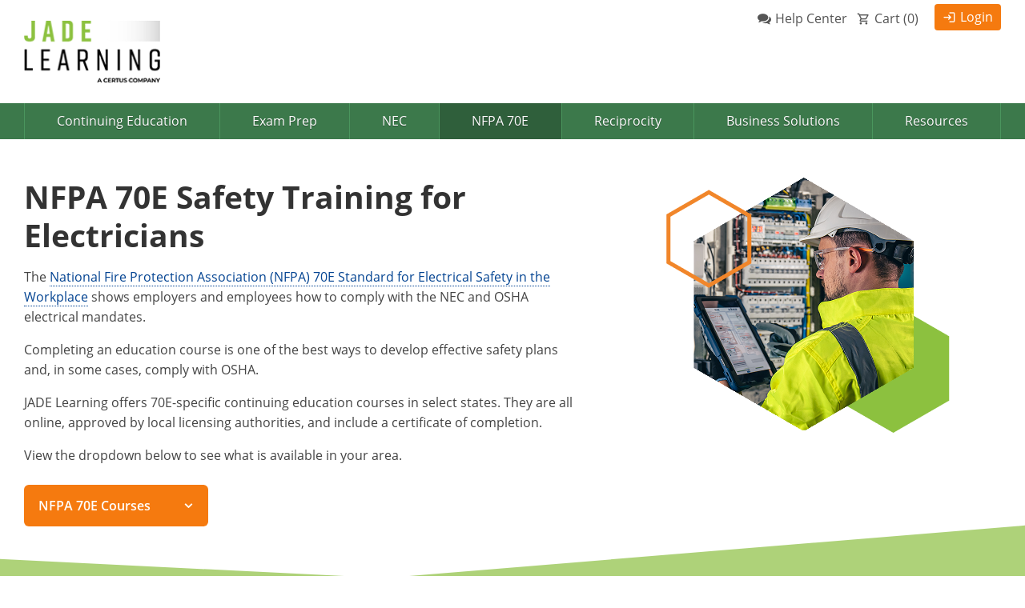

--- FILE ---
content_type: text/html
request_url: https://www.jadelearning.com/nfpa-training-for-electricians/
body_size: 11584
content:
<!DOCTYPE html><html lang="en"><head><meta charset="utf-8"><meta http-equiv="X-UA-Compatible" content="IE=EDGE,chrome=1"><link rel="preconnect" href="https://api.certus.com" crossorigin=""><link rel="dns-prefetch" href="https://api.certus.com" crossorigin=""><link rel="preconnect" href="https://cdn.certus.com" crossorigin=""><link rel="dns-prefetch" href="https://cdn.certus.com" crossorigin=""><link rel="preconnect" href="https://ajax.googleapis.com" crossorigin=""><link rel="dns-prefetch" href="https://ajax.googleapis.com" crossorigin=""><link rel="preconnect" href="https://www.googletagmanager.com" crossorigin=""><link rel="dns-prefetch" href="https://www.googletagmanager.com" crossorigin=""><link rel="preconnect" href="https://static.hotjar.com" crossorigin=""><link rel="dns-prefetch" href="https://static.hotjar.com" crossorigin=""><link rel="preload" href="/fonts/open-sans-v18-latin-300.woff2" as="font" type="font/woff2" crossorigin=""><link rel="preload" href="/fonts/open-sans-v18-latin-600.woff2" as="font" type="font/woff2" crossorigin=""><link rel="preload" href="/fonts/open-sans-v18-latin-700.woff2" as="font" type="font/woff2" crossorigin=""><link rel="preload" href="/fonts/open-sans-v18-latin-regular.woff2" as="font" type="font/woff2" crossorigin=""><link rel="preload" href="/fonts/open-sans-v18-latin-italic.woff2" as="font" type="font/woff2" crossorigin=""><link rel="preload" href="/fonts/icons.woff?24804043" as="font" type="font/woff" crossorigin=""><meta name="viewport" content="width=device-width,initial-scale=1,shrink-to-fit=no"><title>Get Trained on NFPA 70e and Electrical Safety Procedures</title><meta name="description" content="Learn about NFPA 70E, the Standard for Electrical Safety in the Workplace and  why completing training can keep you safe and compliant on the job."><link rel="canonical" href="https://www.jadelearning.com/nfpa-training-for-electricians/"><style>@charset "UTF-8";@font-face{font-family:icons;src:url(../fonts/icons.eot?21099076);src:url(../fonts/icons.eot?21099076#iefix) format("embedded-opentype"),url(../fonts/icons.woff2?21099076) format("woff2"),url(../fonts/icons.woff?21099076) format("woff"),url(../fonts/icons.ttf?21099076) format("truetype"),url(../fonts/icons.svg?21099076#icon) format("svg");font-weight:400;font-style:normal;font-display:swap}@font-face{font-family:"Material Icons Outlined";font-style:normal;font-weight:400;font-display:swap;src:url(../fonts/MaterialIconsOutlined-Regular.otf) format("woff2")}@font-face{font-family:"Material Icons Round";font-style:normal;font-weight:400;font-display:swap;src:url(../fonts/MaterialIconsRound-Regular.otf) format("woff2")}:root{--font-family:"Open Sans",-apple-system,BlinkMacSystemFont,"Segoe UI",Roboto,"Helvetica Neue",Arial,"Noto Sans",sans-serif,"Apple Color Emoji","Segoe UI Emoji","Segoe UI Symbol","Noto Color Emoji"}[id]{scroll-margin-top:1rem}body{line-height:1.6}h1,h2,h3{font-weight:600;font-family:var(--font-family);line-height:1.4;color:#333}h1{font-size:1.602em}h2{font-size:1.424em}h3{font-size:1.266em}@media (min-width:48em){h1{font-size:1.8em}h2{font-size:1.55em}h3{font-size:1.32em}}@media (min-width:62em){h1{font-size:2.074em}h2{font-size:1.728em}h3{font-size:1.44em}}@media (min-width:75em){h1{font-size:2.441em}h2{font-size:1.953em}h3{font-size:1.563em}}a{color:#044492;text-decoration:none;border-bottom-width:1px;border-bottom-style:dotted;border-bottom-color:inherit}.cfix:after,.clearfix:after{content:"";display:table;clear:both}.container-fluid{overflow-wrap:break-word;word-wrap:break-word;word-break:break-word}.dropdown-list{margin:auto;width:auto;position:relative;box-sizing:border-box}.dropdown-list span.dropdown{display:block;margin:0;padding:0 10px;width:auto;height:40px;line-height:38px;background:#fff;border-radius:3px;border:1px solid #a1c4e5;overflow:hidden}.dropdown-list span.dropdown:after{float:right;margin-top:0;margin-left:10px;width:15px;height:100%;content:"\e817";color:ineherit;font-family:icons;text-align:center;font-size:inherit;vertical-align:top}.dropdown-list .drop{margin:0;padding:0;list-style:none;display:block;float:left;width:100%;max-height:0;position:absolute;background:#f9f9f9;top:40px;border-radius:0 0 3px 3px;z-index:10;overflow-y:auto;opacity:0}.dropdown-list .drop li{float:none;display:block;margin:0;padding:0;list-style:none;position:relative;border:0;height:auto;border-top:1px dotted #ccc}.dropdown-list .drop li:first-child{border-top:0}.dropdown-list .drop li a{float:none;display:block;margin:0;padding:6px 10px 6px 25px;height:auto;width:auto;text-transform:none;font-weight:600;color:inherit;text-align:left;border-radius:0;border:0}.dropdown-list .drop li a:before{display:inline-block;margin-left:-15px;margin-right:5px;width:10px;height:inherit;content:"»";color:inherit;font-family:icons;text-align:center;font-size:inherit;vertical-align:top}ul{padding-left:30px}ul li{margin-top:.3em;margin-bottom:.3em}::-webkit-input-placeholder{color:#ccc!important}::-moz-placeholder{color:#ccc!important}:-ms-input-placeholder{color:#ccc!important}::-ms-input-placeholder{color:#ccc!important}::placeholder{color:#ccc!important}#menutoggle{display:block;margin:0;padding:0 22px;width:auto;color:#fff;background:#2f5f3b;height:45px;font-size:18px;line-height:46px;text-shadow:0 1px 0 rgba(0,0,0,.35);text-align:left;text-transform:uppercase;position:absolute;right:0;bottom:0;border-radius:4px 4px 0 0}#nav{clear:both;margin:0;width:100%;height:0;overflow:visible;position:relative;z-index:1000}#nav ul{float:none;display:block;margin:0;padding:0;width:auto;opacity:0;max-height:0;background-color:#3c794b;overflow:hidden;border-radius:0 0 4px 4px;top:1px;border:0;position:relative}#nav ul.submenu{margin:0;padding:0;width:100%;max-height:0;background-color:rgba(236,250,240,.9);opacity:1;position:relative;top:0;border-radius:0}#nav ul.submenu a{padding-left:40px;background:0 0;color:#333;text-shadow:none}#nav ul.submenu a:before{display:inline-block;margin-right:5px;margin-left:-15px;width:10px;height:inherit;content:"»";color:inherit;font-family:icons;text-align:center;font-size:inherit;vertical-align:top}#nav ul.submenu span.submenu.level-2{padding-left:20px;display:block;color:#333;font-weight:600;text-shadow:none}#nav ul.submenu ul.submenu{border-radius:0}#nav ul.submenu ul.submenu li a{padding-left:33px;color:#333;text-shadow:none}#nav li{display:block;margin:0;padding:0;height:auto;overflow:hidden;border:0;border-top:1px dotted #4a965d;position:relative}#nav li:first-child{border-top:0}#nav li.onmobile{display:block}#nav a,#nav span.submenu{float:none;display:block;margin:0;padding:9px 20px;height:auto;color:#fff;line-height:1.6em;text-shadow:0 1px 0 rgba(0,0,0,.4);text-align:left;text-decoration:none;font-size:16px;font-weight:400;border:0}#nav a.cart:before,#nav a.login:before{display:inline-block;margin-right:5px;color:inherit;content:"\ea77";font-family:"Material Icons Round";font-weight:400;font-size:110%;vertical-align:top;width:23px;text-align:left}#nav a.cart:before{content:"\e8cc";font-family:"Material Icons Outlined"}#nav span.submenu:after{float:right;margin-left:10px;width:15px;height:inherit;content:"\e817";color:inherit;font-family:icons;text-align:center;font-size:105%;vertical-align:top}@media (min-width:36em){#menutoggle{padding:0 15px}}@media (min-width:62em){#nav-wrap{background:#3c794b}#menutoggle{display:none}#nav{display:flex;height:auto;background:#3c794b;position:relative;z-index:99;border:0;border-radius:4px}#nav ul{display:flex;align-items:center;width:100%;height:auto;max-height:100%;opacity:1;margin:0;position:relative;z-index:10;top:0;overflow:visible}#nav ul.submenu{display:block;float:left;margin:0;padding:0;width:350px;max-height:0;position:absolute;opacity:0;background-color:#2f5f3b;top:95%;z-index:10;border-radius:0 3px 3px;box-shadow:1px 1px 1px rgba(0,0,0,.2);overflow:hidden;overflow-y:auto}#nav ul.submenu.left{right:0;left:auto!important;border-radius:3px 0 3px 3px}#nav ul.submenu li{float:none;display:block;margin:0;padding:0;border:0;height:auto}#nav ul.submenu li:first-child a{border-top:0}#nav ul.submenu a{float:none;display:block;margin:0;padding:7px 15px 7px 28px;height:auto;color:#fff;text-shadow:0 1px 0 rgba(0,0,0,.4);text-transform:none;text-align:left;line-height:1.5em;border-radius:0;border:0;border-bottom:1px dotted #4a965d}#nav ul.submenu span.submenu.level-2{padding:7px 15px 7px 20px;height:auto;display:block;text-align:left;position:relative;font-weight:400;color:#fff;text-shadow:0 1px 0 rgba(0,0,0,.4);border-bottom:1px dotted #4a965d}#nav ul.submenu span.submenu.level-2:after{display:block;float:right;margin-left:10px;width:15px;height:inherit;content:"\e817";color:inherit;font-family:icons;text-align:center;font-size:105%}#nav ul.submenu ul.submenu{float:none;display:block;position:relative;padding:0!important;box-shadow:none;max-height:0!important;overflow:hidden;background-color:rgba(236,250,240,.9)}#nav ul.submenu ul.submenu li{overflow:hidden}#nav ul.submenu ul.submenu li a{border-radius:0;padding-left:33px!important;color:#333}#nav li{flex-grow:1;margin:0;padding:0;height:100%;width:auto;min-width:auto;position:relative;border:0;overflow:visible;border-right:1px solid #4a965d}#nav li:first-child{margin-left:0;border-left:0;border-left:1px solid #4a965d}#nav li.onmobile{display:none}#nav a,#nav span.submenu{display:flex;align-items:center;justify-content:center;margin:0;padding:10px;width:100%;height:100%;border:0;color:#fff;font-weight:400;text-align:center}#nav span.submenu:after{display:none}}html{position:relative;height:100%;background-color:#fff}body{height:100%;font-family:var(--font-family);text-rendering:optimizeLegibility;color:#444}.wrap{padding:30px 0}.container-fluid.but-fixed{max-width:1356px}#header-wrap{background-color:#fff}#header{float:none}#header a.logo{float:left;margin-top:10px;margin-bottom:10px;border:0;width:80%;max-width:100px}#header a.logo img{display:inline-block;vertical-align:middle;width:auto;height:auto;max-width:100%}#header #support{display:none;float:right;margin:5px 0 0;width:auto}#header #support a.login{float:right;margin:0;padding:4px 10px 3px;font-weight:400;color:#fff;background:#f57a0f;text-decoration:none;border-radius:4px;border:0}#header #support a.login:before{display:inline-block;margin-right:5px;width:inherit;height:inherit;content:"\ea77";color:inherit;font-family:"Material Icons Round";font-weight:400;text-align:center;font-size:105%;vertical-align:top}#header #support a.cart{float:right;margin:0;padding:6px 12px 2px;font-weight:400;color:#555;text-decoration:none;border-radius:0 0 4px 4px;border:0}#header #support a.cart:before{display:inline-block;margin-right:5px;width:inherit;height:inherit;content:"\e8cc";color:inherit;font-family:"Material Icons Outlined";font-weight:400;text-align:center;font-size:105%;vertical-align:top}#header #support a.help-center{float:right;margin:6px 0 0 10px;font-weight:400;color:#555;border:0}#header #support a.help-center:before{display:inline-block;margin-right:5px;width:inherit;height:inherit;content:"\e830";color:inherit;font-family:icons;font-weight:400;text-align:center;font-size:105%;vertical-align:top}#support-wrap{border-top:1px solid #fff;background-color:#3c794b}#support-wrap a{padding:3px 0;color:#fff;background-color:#f57a0f;border:0}#support-wrap a:first-child{border-right:1px solid #fff}#support-wrap a.cart:before,#support-wrap a.login:before{display:inline-block;margin-right:5px;color:inherit;content:"\ea77";font-family:"Material Icons Round";font-weight:400;font-size:105%;vertical-align:top}#support-wrap a.cart:before{content:"\e8cc";font-family:"Material Icons Outlined"}.dropdown-list{width:100%;max-width:230px}.dropdown-list span.dropdown.cta-dropdown{padding:18px;font-weight:600;color:#fff;background:#3c794b;border-radius:.375rem;border:0;width:100%;height:auto;line-height:1;font-size:1em;text-align:left}.dropdown-list span.dropdown.cta-dropdown.theme-secondary{background:#f57a0f}.dropdown-list span.dropdown.cta-dropdown+.drop{top:48px}.dropdown-list span.dropdown.cta-dropdown+.drop li a{font-weight:400!important}.shapes{position:relative}.shapes:after,.shapes:before{content:"";position:absolute;width:100%;background:#8bbf40;opacity:.7}.shapes.bottom:before{-webkit-clip-path:polygon(0 30%,0 100%,100% 100%);clip-path:polygon(0 30%,0 100%,100% 100%);bottom:0;height:120px}.shapes.bottom:after{-webkit-clip-path:polygon(100% 30%,0 100%,100% 100%);clip-path:polygon(100% 30%,0 100%,100% 100%);bottom:0;height:370px}.shapes.bottom.height-small:before{-webkit-clip-path:polygon(0 30%,0 100%,100% 100%);clip-path:polygon(0 30%,0 100%,100% 100%);bottom:0;height:90px}.shapes.bottom.height-small:after{-webkit-clip-path:polygon(100% 30%,0 100%,100% 100%);clip-path:polygon(100% 30%,0 100%,100% 100%);bottom:0;height:150px}@media (min-width:768px){.container-fluid.but-fixed{padding-left:30px;padding-right:30px}#header a.logo{margin-top:15px;margin-bottom:15px;max-width:160px}#header-wrap #header #support{display:block}}@media (min-width:1400px){.container-fluid.but-fixed{padding-right:calc(var(--bs-gutter-x) * .5);padding-left:calc(var(--bs-gutter-x) * .5)}}:root{--bs-blue:#0d6efd;--bs-indigo:#6610f2;--bs-purple:#6f42c1;--bs-pink:#d63384;--bs-red:#dc3545;--bs-orange:#fd7e14;--bs-yellow:#ffc107;--bs-green:#198754;--bs-teal:#20c997;--bs-cyan:#0dcaf0;--bs-black:#000;--bs-white:#fff;--bs-gray:#6c757d;--bs-gray-dark:#343a40;--bs-gray-100:#f8f9fa;--bs-gray-200:#e9ecef;--bs-gray-300:#dee2e6;--bs-gray-400:#ced4da;--bs-gray-500:#adb5bd;--bs-gray-600:#6c757d;--bs-gray-700:#495057;--bs-gray-800:#343a40;--bs-gray-900:#212529;--bs-primary:#0d6efd;--bs-secondary:#6c757d;--bs-success:#198754;--bs-info:#0dcaf0;--bs-warning:#ffc107;--bs-danger:#dc3545;--bs-light:#f8f9fa;--bs-dark:#212529;--bs-primary-rgb:13,110,253;--bs-secondary-rgb:108,117,125;--bs-success-rgb:25,135,84;--bs-info-rgb:13,202,240;--bs-warning-rgb:255,193,7;--bs-danger-rgb:220,53,69;--bs-light-rgb:248,249,250;--bs-dark-rgb:33,37,41;--bs-primary-text-emphasis:#052c65;--bs-secondary-text-emphasis:#2b2f32;--bs-success-text-emphasis:#0a3622;--bs-info-text-emphasis:#055160;--bs-warning-text-emphasis:#664d03;--bs-danger-text-emphasis:#58151c;--bs-light-text-emphasis:#495057;--bs-dark-text-emphasis:#495057;--bs-primary-bg-subtle:#cfe2ff;--bs-secondary-bg-subtle:#e2e3e5;--bs-success-bg-subtle:#d1e7dd;--bs-info-bg-subtle:#cff4fc;--bs-warning-bg-subtle:#fff3cd;--bs-danger-bg-subtle:#f8d7da;--bs-light-bg-subtle:#fcfcfd;--bs-dark-bg-subtle:#ced4da;--bs-primary-border-subtle:#9ec5fe;--bs-secondary-border-subtle:#c4c8cb;--bs-success-border-subtle:#a3cfbb;--bs-info-border-subtle:#9eeaf9;--bs-warning-border-subtle:#ffe69c;--bs-danger-border-subtle:#f1aeb5;--bs-light-border-subtle:#e9ecef;--bs-dark-border-subtle:#adb5bd;--bs-white-rgb:255,255,255;--bs-black-rgb:0,0,0;--bs-font-sans-serif:system-ui,-apple-system,"Segoe UI",Roboto,"Helvetica Neue","Noto Sans","Liberation Sans",Arial,sans-serif,"Apple Color Emoji","Segoe UI Emoji","Segoe UI Symbol","Noto Color Emoji";--bs-font-monospace:SFMono-Regular,Menlo,Monaco,Consolas,"Liberation Mono","Courier New",monospace;--bs-gradient:linear-gradient(180deg, rgba(255, 255, 255, 0.15), rgba(255, 255, 255, 0));--bs-body-font-family:var(--bs-font-sans-serif);--bs-body-font-size:1rem;--bs-body-font-weight:400;--bs-body-line-height:1.5;--bs-body-color:#212529;--bs-body-color-rgb:33,37,41;--bs-body-bg:#fff;--bs-body-bg-rgb:255,255,255;--bs-emphasis-color:#000;--bs-emphasis-color-rgb:0,0,0;--bs-secondary-color:rgba(33, 37, 41, 0.75);--bs-secondary-color-rgb:33,37,41;--bs-secondary-bg:#e9ecef;--bs-secondary-bg-rgb:233,236,239;--bs-tertiary-color:rgba(33, 37, 41, 0.5);--bs-tertiary-color-rgb:33,37,41;--bs-tertiary-bg:#f8f9fa;--bs-tertiary-bg-rgb:248,249,250;--bs-heading-color:inherit;--bs-link-color:#0d6efd;--bs-link-color-rgb:13,110,253;--bs-link-decoration:underline;--bs-link-hover-color:#0a58ca;--bs-link-hover-color-rgb:10,88,202;--bs-code-color:#d63384;--bs-highlight-color:#212529;--bs-highlight-bg:#fff3cd;--bs-border-width:1px;--bs-border-style:solid;--bs-border-color:#dee2e6;--bs-border-color-translucent:rgba(0, 0, 0, 0.175);--bs-border-radius:0.375rem;--bs-border-radius-sm:0.25rem;--bs-border-radius-lg:0.5rem;--bs-border-radius-xl:1rem;--bs-border-radius-xxl:2rem;--bs-border-radius-2xl:var(--bs-border-radius-xxl);--bs-border-radius-pill:50rem;--bs-box-shadow:0 0.5rem 1rem rgba(0, 0, 0, 0.15);--bs-box-shadow-sm:0 0.125rem 0.25rem rgba(0, 0, 0, 0.075);--bs-box-shadow-lg:0 1rem 3rem rgba(0, 0, 0, 0.175);--bs-box-shadow-inset:inset 0 1px 2px rgba(0, 0, 0, 0.075);--bs-focus-ring-width:0.25rem;--bs-focus-ring-opacity:0.25;--bs-focus-ring-color:rgba(13, 110, 253, 0.25);--bs-form-valid-color:#198754;--bs-form-valid-border-color:#198754;--bs-form-invalid-color:#dc3545;--bs-form-invalid-border-color:#dc3545}*,::after,::before{box-sizing:border-box}@media (prefers-reduced-motion:no-preference){html{scroll-behavior:smooth}:root{scroll-behavior:smooth}}body{margin:0;font-family:var(--bs-body-font-family);font-size:var(--bs-body-font-size);font-weight:var(--bs-body-font-weight);line-height:var(--bs-body-line-height);color:var(--bs-body-color);text-align:var(--bs-body-text-align);background-color:var(--bs-body-bg);-webkit-text-size-adjust:100%}h1,h2,h3{margin-top:0;margin-bottom:.5rem;font-weight:500;line-height:1.2;color:var(--bs-heading-color)}h1{font-size:calc(1.375rem + 1.5vw)}@media (min-width:1200px){h1{font-size:2.5rem}}h2{font-size:calc(1.325rem + .9vw)}@media (min-width:1200px){h2{font-size:2rem}}h3{font-size:calc(1.3rem + .6vw)}@media (min-width:1200px){h3{font-size:1.75rem}}p{margin-top:0;margin-bottom:1rem}ul{padding-left:2rem}ul{margin-top:0;margin-bottom:1rem}ul ul{margin-bottom:0}a{color:rgba(var(--bs-link-color-rgb),var(--bs-link-opacity,1));text-decoration:underline}img{vertical-align:middle}::-moz-focus-inner{padding:0;border-style:none}::-webkit-datetime-edit-day-field,::-webkit-datetime-edit-fields-wrapper,::-webkit-datetime-edit-hour-field,::-webkit-datetime-edit-minute,::-webkit-datetime-edit-month-field,::-webkit-datetime-edit-text,::-webkit-datetime-edit-year-field{padding:0}::-webkit-inner-spin-button{height:auto}::-webkit-search-decoration{-webkit-appearance:none}::-webkit-color-swatch-wrapper{padding:0}::-webkit-file-upload-button{font:inherit;-webkit-appearance:button}::file-selector-button{font:inherit;-webkit-appearance:button}iframe{border:0}.img-fluid{max-width:100%;height:auto}.container-fluid{--bs-gutter-x:1.5rem;--bs-gutter-y:0;width:100%;padding-right:calc(var(--bs-gutter-x) * .5);padding-left:calc(var(--bs-gutter-x) * .5);margin-right:auto;margin-left:auto}:root{--bs-breakpoint-xs:0;--bs-breakpoint-sm:576px;--bs-breakpoint-md:768px;--bs-breakpoint-lg:992px;--bs-breakpoint-xl:1200px;--bs-breakpoint-xxl:1400px}.row{--bs-gutter-x:1.5rem;--bs-gutter-y:0;display:flex;flex-wrap:wrap;margin-top:calc(-1 * var(--bs-gutter-y));margin-right:calc(-.5 * var(--bs-gutter-x));margin-left:calc(-.5 * var(--bs-gutter-x))}.row>*{flex-shrink:0;width:100%;max-width:100%;padding-right:calc(var(--bs-gutter-x) * .5);padding-left:calc(var(--bs-gutter-x) * .5);margin-top:var(--bs-gutter-y)}.col{flex:1 0 0}.col-11{flex:0 0 auto;width:91.66666667%}.g-0{--bs-gutter-x:0}.g-0{--bs-gutter-y:0}@media (min-width:576px){.col-sm-10{flex:0 0 auto;width:83.33333333%}.col-sm-11{flex:0 0 auto;width:91.66666667%}.col-sm-12{flex:0 0 auto;width:100%}}@media (min-width:768px){.col-md-5{flex:0 0 auto;width:41.66666667%}.col-md-10{flex:0 0 auto;width:83.33333333%}}@media (min-width:992px){#header a.logo{max-width:170px}#header #support{display:block}.col-lg-7{flex:0 0 auto;width:58.33333333%}.col-lg-10{flex:0 0 auto;width:83.33333333%}.gx-lg-5{--bs-gutter-x:3rem}}.clearfix::after{display:block;clear:both;content:""}.float-end{float:right!important}.d-block{display:block!important}.d-flex{display:flex!important}.d-none{display:none!important}.position-relative{position:relative!important}.flex-column{flex-direction:column!important}.justify-content-center{justify-content:center!important}.align-items-center{align-items:center!important}.mx-auto{margin-right:auto!important;margin-left:auto!important}.mt-4{margin-top:1.5rem!important}.me-2{margin-right:.5rem!important}.mb-2{margin-bottom:.5rem!important}.mb-3{margin-bottom:1rem!important}.mb-4{margin-bottom:1.5rem!important}.px-0{padding-right:0!important;padding-left:0!important}.pt-5{padding-top:3rem!important}.pb-10{padding-bottom:6rem!important}.pb-15{padding-bottom:8.5rem!important}.fw-bold{font-weight:700!important}.lh-sm{line-height:1.25!important}.text-center{text-align:center!important}.bg-white{--bs-bg-opacity:1;background-color:rgba(var(--bs-white-rgb),var(--bs-bg-opacity))!important}.z-3{z-index:3!important}@media (min-width:992px){.d-lg-block{display:block!important}.d-lg-none{display:none!important}.mx-lg-0{margin-right:0!important;margin-left:0!important}.mb-lg-0{margin-bottom:0!important}.text-lg-start{text-align:left!important}}</style><script type="text/javascript" src="//cdn-4.convertexperiments.com/v1/js/10042382-10044013.js?environment=production"></script><meta name="theme-color" content="#3a7a49"><link rel="manifest" href="/manifest.json"><link rel="shortcut icon" type="image/x-icon" href="/images/favicon.ico"><link rel="apple-touch-icon" href="/images/jade-icon.png"><meta name="msvalidate.01" content="3514DFF5533E16DD2900A92A4B9FF80C"><meta name="google-site-verification" content="eCpiWIlaXRUIPK2OqpWoCeT3zS8JmQEqi1i5apUa22w"><link rel="preload" href="/css/bootstrap/bootstrap.min.css" as="style" onload="this.onload=null;this.rel='stylesheet'"><link rel="preload" href="/css/main.css" as="style" onload="this.onload=null;this.rel='stylesheet'"><script>window.dataLayer=window.dataLayer||[];</script><script>!function(e,t,a,n,g){e[n]=e[n]||[],e[n].push({"gtm.start":(new Date).getTime(),event:"gtm.js"});var m=t.getElementsByTagName(a)[0],r=t.createElement(a);r.async=!0,r.src="https://www.googletagmanager.com/gtm.js?id=GTM-TCD758",m.parentNode.insertBefore(r,m)}(window,document,"script","dataLayer");</script></head><body class="d-flex flex-column bg-white"><noscript><iframe src="https://www.googletagmanager.com/ns.html?id=GTM-TCD758" height="0" width="0" style="display:none;visibility:hidden"></iframe></noscript><header id="header-wrap" class="clearfix"><div class="container-fluid but-fixed"><div class="row"><div id="header" class="col-sm-12"><a class="logo d-flex align-items-center" href="/"><img src="/images/jade-learning-logo.png" alt="Jade Learning" width="170" height="99"></a><div id="support" class="d-none d-lg-block float-end"><a class="login" href="https://fusion.certus.com/">Login</a> <a class="cart view-cart me-2" href="https://cart.jadelearning.com/cart/">Cart (<span class="item-count">0</span>)</a> <a class="help-center" href="/help/">Help Center</a></div></div></div></div><div id="nav-wrap"><div class="container-fluid but-fixed"><div class="row"><div class="col-sm-12"><nav id="nav"><ul class="cfix"><li><span class="submenu">Continuing Education</span><ul class="submenu"><li><span class="submenu level-2">Alabama</span><ul class="submenu"><li><a href="/continuing-education/license-renewal/al-alarm/">Alarm</a></li><li><a href="/continuing-education/license-renewal/al-electrical/">Electrical</a></li><li><a href="/continuing-education/license-renewal/icc-inspector/">Electrical Inspector</a></li></ul></li><li><span class="submenu level-2">Alaska</span><ul class="submenu"><li><a href="/continuing-education/license-renewal/ak-electrical/">Electrical</a></li><li><a href="/continuing-education/license-renewal/icc-inspector/">Electrical Inspector</a></li></ul></li><li><span class="submenu level-2">Arkansas</span><ul class="submenu"><li><a href="/continuing-education/license-renewal/ar-electrical/">Electrical</a></li><li><a href="/continuing-education/license-renewal/icc-inspector/">Electrical Inspector</a></li></ul></li><li><span class="submenu level-2">California</span><ul class="submenu"><li><a href="/continuing-education/license-renewal/ca-electrical/">Electrical</a></li><li><a href="/continuing-education/license-renewal/icc-inspector/">Electrical Inspector</a></li></ul></li><li><span class="submenu level-2">Colorado</span><ul class="submenu"><li><a href="/continuing-education/license-renewal/co-electrical/">Electrical</a></li><li><a href="/continuing-education/license-renewal/icc-inspector/">Electrical Inspector</a></li></ul></li><li><span class="submenu level-2">Connecticut</span><ul class="submenu"><li><a href="/continuing-education/license-renewal/ct-electrical/">Electrical</a></li><li><a href="/continuing-education/license-renewal/icc-inspector/">Electrical Inspector</a></li></ul></li><li><span class="submenu level-2">Delaware</span><ul class="submenu"><li><a href="/continuing-education/license-renewal/de-electrical/">Electrical</a></li><li><a href="/continuing-education/license-renewal/icc-inspector/">Electrical Inspector</a></li></ul></li><li><span class="submenu level-2">Florida</span><ul class="submenu"><li><a href="/continuing-education/license-renewal/fl-electrical/">Electrical</a></li><li><a href="/continuing-education/license-renewal/icc-inspector/">Electrical Inspector</a></li></ul></li><li><span class="submenu level-2">Georgia</span><ul class="submenu"><li><a href="/continuing-education/license-renewal/ga-electrical/">Electrical</a></li><li><a href="/continuing-education/license-renewal/icc-inspector/">Electrical Inspector</a></li></ul></li><li><span class="submenu level-2">Idaho</span><ul class="submenu"><li><a href="/continuing-education/license-renewal/id-electrical/">Electrical</a></li><li><a href="/continuing-education/license-renewal/icc-inspector/">Electrical Inspector</a></li></ul></li><li><span class="submenu level-2">Iowa</span><ul class="submenu"><li><a href="/continuing-education/license-renewal/ia-electrical/">Electrical</a></li><li><a href="/continuing-education/license-renewal/icc-inspector/">Electrical Inspector</a></li></ul></li><li><span class="submenu level-2">Kansas</span><ul class="submenu"><li><a href="/continuing-education/license-renewal/ks-electrical/">Electrical</a></li><li><a href="/continuing-education/license-renewal/icc-inspector/">Electrical Inspector</a></li></ul></li><li><span class="submenu level-2">Kentucky</span><ul class="submenu"><li><a href="/continuing-education/license-renewal/ky-electrical/">Electrical</a></li><li><a href="/continuing-education/license-renewal/icc-inspector/">Electrical Inspector</a></li></ul></li><li><span class="submenu level-2">Louisiana</span><ul class="submenu"><li><a href="/continuing-education/license-renewal/la-alarm/">Alarm</a></li><li><a href="/continuing-education/license-renewal/icc-inspector/">Electrical Inspector</a></li></ul></li><li><span class="submenu level-2">Maine</span><ul class="submenu"><li><a href="/continuing-education/license-renewal/me-electrical/">Electrical</a></li><li><a href="/continuing-education/license-renewal/icc-inspector/">Electrical Inspector</a></li></ul></li><li><span class="submenu level-2">Maryland</span><ul class="submenu"><li><a href="/continuing-education/license-renewal/md-electrical/">Electrical</a></li><li><a href="/continuing-education/license-renewal/icc-inspector/">Electrical Inspector</a></li></ul></li><li><span class="submenu level-2">Massachusetts</span><ul class="submenu"><li><a href="/continuing-education/license-renewal/ma-electrical/">Electrical</a></li><li><a href="/continuing-education/license-renewal/icc-inspector/">Electrical Inspector</a></li></ul></li><li><span class="submenu level-2">Michigan</span><ul class="submenu"><li><a href="/continuing-education/license-renewal/mi-electrical/">Electrical</a></li><li><a href="/continuing-education/license-renewal/icc-inspector/">Electrical Inspector</a></li></ul></li><li><span class="submenu level-2">Minnesota</span><ul class="submenu"><li><a href="/continuing-education/license-renewal/mn-electrical/">Electrical</a></li><li><a href="/continuing-education/license-renewal/icc-inspector/">Electrical Inspector</a></li></ul></li><li><span class="submenu level-2">Mississippi</span><ul class="submenu"><li><a href="/continuing-education/license-renewal/ms-alarm/">Alarm</a></li><li><a href="/continuing-education/license-renewal/icc-inspector/">Electrical Inspector</a></li></ul></li><li><span class="submenu level-2">Montana</span><ul class="submenu"><li><a href="/continuing-education/license-renewal/mt-electrical/">Electrical</a></li><li><a href="/continuing-education/license-renewal/icc-inspector/">Electrical Inspector</a></li></ul></li><li><span class="submenu level-2">Nebraska</span><ul class="submenu"><li><a href="/continuing-education/license-renewal/ne-electrical/">Electrical</a></li><li><a href="/continuing-education/license-renewal/icc-inspector/">Electrical Inspector</a></li></ul></li><li><span class="submenu level-2">Nevada</span><ul class="submenu"><li><a href="/continuing-education/license-renewal/nv-electrical/">Electrical</a></li><li><a href="/continuing-education/license-renewal/icc-inspector/">Electrical Inspector</a></li></ul></li><li><span class="submenu level-2">New Hampshire</span><ul class="submenu"><li><a href="/continuing-education/license-renewal/nh-electrical/">Electrical</a></li><li><a href="/continuing-education/license-renewal/nh-apprentice/">Electrical Apprentice</a></li><li><a href="/continuing-education/license-renewal/icc-inspector/">Electrical Inspector</a></li></ul></li><li><span class="submenu level-2">New Mexico</span><ul class="submenu"><li><a href="/continuing-education/license-renewal/nm-electrical/">Electrical</a></li><li><a href="/continuing-education/license-renewal/icc-inspector/">Electrical Inspector</a></li></ul></li><li><span class="submenu level-2">New York</span><ul class="submenu"><li><a href="/continuing-education/license-renewal/ny-t-electrical/">Electrical (City of Troy)</a></li><li><a href="/continuing-education/license-renewal/ny-s-electrical/">Electrical (Suffolk County)</a></li></ul></li><li><span class="submenu level-2">North Carolina</span><ul class="submenu"><li><a href="/continuing-education/license-renewal/nc-alarm/">Alarm</a></li><li><a href="/continuing-education/license-renewal/nc-electrical/">Electrical</a></li><li><a href="/continuing-education/license-renewal/icc-inspector/">Electrical Inspector</a></li><li><a href="/continuing-education/license-renewal/nc-security/">Security</a></li></ul></li><li><span class="submenu level-2">North Dakota</span><ul class="submenu"><li><a href="/continuing-education/license-renewal/nd-electrical/">Electrical</a></li><li><a href="/continuing-education/license-renewal/icc-inspector/">Electrical Inspector</a></li></ul></li><li><span class="submenu level-2">Ohio</span><ul class="submenu"><li><a href="/continuing-education/license-renewal/oh-electrical/">Electrical</a></li><li><a href="/continuing-education/license-renewal/icc-inspector/">Electrical Inspector</a></li></ul></li><li><span class="submenu level-2">Oklahoma</span><ul class="submenu"><li><a href="/continuing-education/license-renewal/ok-electrical/">Electrical</a></li><li><a href="/continuing-education/license-renewal/icc-inspector/">Electrical Inspector</a></li></ul></li><li><span class="submenu level-2">Oregon</span><ul class="submenu"><li><a href="/continuing-education/license-renewal/or-electrical/">Electrical</a></li><li><a href="/continuing-education/license-renewal/icc-inspector/">Electrical Inspector</a></li></ul></li><li><span class="submenu level-2">Pennsylvania</span><ul class="submenu"><li><a href="/continuing-education/license-renewal/pa-electrical/">Electrical</a></li><li><a href="/continuing-education/license-renewal/icc-inspector/">Electrical Inspector</a></li></ul></li><li><span class="submenu level-2">Rhode Island</span><ul class="submenu"><li><a href="/continuing-education/license-renewal/ri-electrical/">Electrical</a></li><li><a href="/continuing-education/license-renewal/icc-inspector/">Electrical Inspector</a></li></ul></li><li><span class="submenu level-2">South Dakota</span><ul class="submenu"><li><a href="/continuing-education/license-renewal/sd-electrical/">Electrical</a></li><li><a href="/continuing-education/license-renewal/icc-inspector/">Electrical Inspector</a></li></ul></li><li><span class="submenu level-2">Tennessee</span><ul class="submenu"><li><a href="/continuing-education/license-renewal/tn-alarm/">Alarm</a></li><li><a href="/continuing-education/license-renewal/icc-inspector/">Electrical Inspector</a></li></ul></li><li><span class="submenu level-2">Texas</span><ul class="submenu"><li><a href="/continuing-education/license-renewal/tx-alarm/">Alarm</a></li><li><a href="/continuing-education/license-renewal/tx-electrical/">Electrical</a></li><li><a href="/continuing-education/license-renewal/icc-inspector/">Electrical Inspector</a></li></ul></li><li><span class="submenu level-2">Utah</span><ul class="submenu"><li><a href="/continuing-education/license-renewal/ut-electrical/">Electrical</a></li><li><a href="/continuing-education/license-renewal/icc-inspector/">Electrical Inspector</a></li></ul></li><li><span class="submenu level-2">Vermont</span><ul class="submenu"><li><a href="/continuing-education/license-renewal/vt-electrical/">Electrical</a></li><li><a href="/continuing-education/license-renewal/icc-inspector/">Electrical Inspector</a></li></ul></li><li><span class="submenu level-2">Virginia</span><ul class="submenu"><li><a href="/continuing-education/license-renewal/va-electrical/">Electrical</a></li><li><a href="/continuing-education/license-renewal/icc-inspector/">Electrical Inspector</a></li></ul></li><li><span class="submenu level-2">Washington</span><ul class="submenu"><li><a href="/continuing-education/license-renewal/wa-electrical/">Electrical</a></li><li><a href="/continuing-education/license-renewal/icc-inspector/">Electrical Inspector</a></li></ul></li><li><span class="submenu level-2">Wisconsin</span><ul class="submenu"><li><a href="/continuing-education/license-renewal/wi-electrical/">Electrical</a></li><li><a href="/continuing-education/license-renewal/icc-inspector/">Electrical Inspector</a></li></ul></li><li><span class="submenu level-2">Wyoming</span><ul class="submenu"><li><a href="/continuing-education/license-renewal/wy-electrical/">Electrical</a></li><li><a href="/continuing-education/license-renewal/icc-inspector/">Electrical Inspector</a></li></ul></li></ul></li><li><span class="submenu">Exam Prep</span><ul class="submenu"><li><a href="/exam-prep/alabama/">Alabama</a></li><li><a href="/exam-prep/alaska/">Alaska</a></li><li><a href="/exam-prep/arizona/">Arizona</a></li><li><a href="/exam-prep/arkansas/">Arkansas</a></li><li><a href="/exam-prep/california/">California</a></li><li><a href="/exam-prep/colorado/">Colorado</a></li><li><a href="/exam-prep/connecticut/">Connecticut</a></li><li><a href="/exam-prep/delaware/">Delaware</a></li><li><a href="/exam-prep/d-c/">District Of Columbia</a></li><li><a href="/exam-prep/florida/">Florida</a></li><li><a href="/exam-prep/georgia/">Georgia</a></li><li><a href="/exam-prep/hawaii/">Hawaii</a></li><li><a href="/exam-prep/idaho/">Idaho</a></li><li><a href="/exam-prep/illinois/">Illinois</a></li><li><a href="/exam-prep/indiana/">Indiana</a></li><li><a href="/exam-prep/iowa/">Iowa</a></li><li><a href="/exam-prep/kansas/">Kansas</a></li><li><a href="/exam-prep/kentucky/">Kentucky</a></li><li><a href="/exam-prep/louisiana/">Louisiana</a></li><li><a href="/exam-prep/maine/">Maine</a></li><li><a href="/exam-prep/maryland/">Maryland</a></li><li><a href="/exam-prep/massachusetts/">Massachusetts</a></li><li><a href="/exam-prep/michigan/">Michigan</a></li><li><a href="/exam-prep/minnesota/">Minnesota</a></li><li><a href="/exam-prep/mississippi/">Mississippi</a></li><li><a href="/exam-prep/missouri/">Missouri</a></li><li><a href="/exam-prep/montana/">Montana</a></li><li><a href="/exam-prep/nebraska/">Nebraska</a></li><li><a href="/exam-prep/nevada/">Nevada</a></li><li><a href="/exam-prep/new-hampshire/">New Hampshire</a></li><li><a href="/exam-prep/new-jersey/">New Jersey</a></li><li><a href="/exam-prep/new-mexico/">New Mexico</a></li><li><a href="/exam-prep/new-york/">New York</a></li><li><a href="/exam-prep/north-carolina/">North Carolina</a></li><li><a href="/exam-prep/north-dakota/">North Dakota</a></li><li><a href="/exam-prep/ohio/">Ohio</a></li><li><a href="/exam-prep/oklahoma/">Oklahoma</a></li><li><a href="/exam-prep/oregon/">Oregon</a></li><li><a href="/exam-prep/pennsylvania/">Pennsylvania</a></li><li><a href="/exam-prep/puerto-rico/">Puerto Rico</a></li><li><a href="/exam-prep/rhode-island/">Rhode Island</a></li><li><a href="/exam-prep/south-carolina/">South Carolina</a></li><li><a href="/exam-prep/south-dakota/">South Dakota</a></li><li><a href="/exam-prep/tennessee/">Tennessee</a></li><li><a href="/exam-prep/texas/">Texas</a></li><li><a href="/exam-prep/utah/">Utah</a></li><li><a href="/exam-prep/vermont/">Vermont</a></li><li><a href="/exam-prep/virginia/">Virginia</a></li><li><a href="/exam-prep/washington/">Washington</a></li><li><a href="/exam-prep/west-virginia/">West Virginia</a></li><li><a href="/exam-prep/wisconsin/">Wisconsin</a></li><li><a href="/exam-prep/wyoming/">Wyoming</a></li><li><a href="/exam-prep/">All Exam Prep</a></li></ul></li><li><a href="/nec-training-courses/">NEC</a></li><li><a href="/nfpa-training-for-electricians/">NFPA 70E</a></li><li><a href="/reciprocity-plan/">Reciprocity</a></li><li><a href="/electrical-safety-training-for-businesses/">Business Solutions</a></li><li><span class="submenu">Resources</span><ul class="submenu left"><li><a href="/help/">Contact</a></li><li><a href="/blog/">Blog</a></li><li><a href="/help/faqs/">FAQ</a></li><li><a href="/nec-code-adoptions-by-state/">NEC State Adoptions</a></li><li><a href="/testimonials/">Testimonials</a></li><li><a href="/meet-our-team/">Meet The Team</a></li><li><a href="/satisfaction/">Feedback</a></li></ul></li><li class="onmobile"><a class="cart view-cart" href="https://cart.jadelearning.com/cart/">View Cart (<span class="item-count">0</span>)</a></li><li class="onmobile"><a class="login" href="https://fusion.certus.com/">Student Login</a></li></ul></nav></div></div></div></div></header><section id="support-wrap" class="d-lg-none"><div class="container-fluid but-fixed px-0"><div id="buttons" class="row g-0 text-center justify-content-center"><a class="cart view-cart col" href="https://cart.jadelearning.com/cart/">Cart (<span class="item-count">0</span>)</a> <a class="login col" href="https://fusion.certus.com/">Login</a></div></div></section><section id="banner-wrap" class="wrap shapes bottom height-small bg-white pt-5 pb-10"><div class="container-fluid but-fixed position-relative z-3"><div id="banner" class="row justify-content-center align-items-top gx-lg-5"><div class="col-sm-11 col-md-10 col-lg-7 text-center text-lg-start mb-4 mb-lg-0"><h1 class="fw-bold lh-sm mb-3">NFPA 70E Safety Training for Electricians</h1><p>The <a href="/blog/the-electricians-hidden-resource-nfpa-70e-standard-for-electrical-safety-in-the-workplace-2021/">National Fire Protection Association (NFPA) 70E Standard for Electrical Safety in the Workplace</a> shows employers and employees how to comply with the NEC and OSHA electrical mandates.</p><p>Completing an education course is one of the best ways to develop effective safety plans and, in some cases, comply with OSHA.</p><p>JADE Learning offers 70E-specific continuing education courses in select states. They are all online, approved by local licensing authorities, and include a certificate of completion.</p><p>View the dropdown below to see what is available in your area.</p><div class="dropdown-list d-block mt-4 mb-2 mx-auto mx-lg-0"><span class="dropdown cta-dropdown theme-secondary">NFPA 70E Courses</span><ul class="drop"><li><a href="/continuing-education/license-renewal/ak-electrical/">Alaska</a></li><li><a href="/continuing-education/license-renewal/ca-electrical/">California</a></li><li><a href="/continuing-education/license-renewal/co-electrical/">Colorado</a></li><li><a href="/continuing-education/license-renewal/fl-electrical/">Florida</a></li><li><a href="/continuing-education/license-renewal/id-electrical/">Idaho</a></li><li><a href="/continuing-education/license-renewal/ks-electrical/">Kansas</a></li><li><a href="/continuing-education/license-renewal/ky-electrical/">Kentucky</a></li><li><a href="/continuing-education/license-renewal/ma-electrical/">Massachusetts</a></li><li><a href="/continuing-education/license-renewal/nm-electrical/">New Mexico</a></li><li><a href="/continuing-education/license-renewal/nv-electrical/">Nevada</a></li><li><a href="/continuing-education/license-renewal/nc-electrical/">North Carolina</a></li><li><a href="/continuing-education/license-renewal/ok-electrical/">Oklahoma</a></li><li><a href="/continuing-education/license-renewal/or-electrical/">Oregon</a></li><li><a href="/continuing-education/license-renewal/tx-electrical/">Texas</a></li><li><a href="/continuing-education/license-renewal/ut-electrical/">Utah</a></li><li><a href="/continuing-education/license-renewal/wa-electrical/">Washington</a></li></ul></div></div><div class="col-11 col-sm-10 col-md-5 text-center"><img class="img-fluid" src="/images/banner-worker2.png" alt="NFPA Banner" width="372" height="319"></div></div></div></section><section id="content-wrap" class="wrap pt-5 pb-15"><div class="container-fluid but-fixed"><div class="row justify-content-center"><div class="col-sm-11 col-lg-10"><h2>Who Needs NFPA 70E Training?</h2><p>Like the <a href="/nec-training-courses/">National Electrical Code (NEC)</a>, the 70E standard is not considered federal law. It is a voluntary national consensus safety standard and is not included in the Code of Federal Regulations.</p><p>But many employers rely on the standard to comply with OSHA regulations. Therefore, companies that use an electrical safety program (ESP) must also provide training to ensure employees follow it.</p><h3>Qualified vs. Unqualified Persons</h3><p>The standard establishes training requirements based on whether an employee is considered qualified or unqualified.</p><p>Qualified persons are trained to apply the required knowledge and skills to complete a specific electrical-based task. They can work on or near energized parts, accurately identify hazards, and mitigate risks.</p><p>An unqualified employee is anyone who works with electricity but not energized parts. This can range from using an extension cord for a power tool to starting and stopping a piece of electrical equipment. Although they may not encounter the same risks as a qualified employee, they still need to be trained.</p><p>A few job types that would benefit from <a href="/blog/everyday-electrical-safety/">electrical safety training</a> include:</p><ul><li>General and construction laborers</li><li>Electrical engineers</li><li>Inspectors</li><li>HVAC installers</li><li>Roofers</li><li>Tree trimmers</li></ul><h2>Why Training is Necessary</h2><p>Failure to follow generally accepted standards can result in many consequences, ranging from reduced productivity to fatal injuries. The 70E standard is not the law, but that doesn't mean it can be ignored completely.</p><p>Here are just a few reasons why electrical safety training is essential for the workplace.</p><h3>To Prevent Injury</h3><p>There's no arguing with the data; these standards work. <a href="https://www.nfpa.org/news-blogs-and-articles/blogs/2023/09/19/comparing-four-decades-of-electrical-injuries-and-fatalities" target="_blank" aria-label="link opens in new tab">According to information</a> gathered from the National Institute for Occupational Safety and Health (NIOSH) and the Bureau of Labor Statistics (BLS), fatal and non-fatal electrical injuries have dropped significantly.</p><p>Electricity fatalities decreased from 582 in 1980 to 126 in 2020. Electrical injuries requiring time away from work dropped from 4,806 in 1990 to 2,380 in 2020.</p><p>But the work is not done. <a href="https://www.esfi.org/workplace-safety/workplace-injury-fatality-statistics/#elementor-toc__heading-anchor-0" target="_blank" aria-label="link opens in new tab">According to data compiled by the Electrical Safety Foundation International</a>, contact with electricity was still one of the leading causes of fatalities in the workplace between 2011 and 2023.</p><h3>To Stay Compliant</h3><p>According to OSHA, employers are required to train anyone who works with or around electricity. The training is usually based on 70E, thanks to its strong connection OSHA mandates.</p><p>Although 70E is not considered an enforceable law, ignoring it can result in employees being cited for noncompliance.</p><p>If an employee is injured or killed and OSHA determines that following 70E's standards could have prevented the incident, OSHA may cite the employer under the general duty clause.</p><h3>To Maintain Licensure</h3><p>Many professionals, especially electricians, must take continuing education (CE) to maintain their licensure. Depending on the state, 70E training may be included in the CE and license renewal requirements.</p><h2>Why Choose Us as Your Training Provider?</h2><p>Our online courses are state-approved and help electricians understand the rules and requirements found in 70E. In addition, <a href="/board-notification-reporting/">most states</a> allow us to submit your course completion certification for you.</p><p>Along with state-specific regulations, our lessons cover subjects like:</p><ul><li>How to identify electrical hazards (arc-flash, energized work, etc.) and perform risk assessment</li><li>Safe work practices and procedures</li><li>How to use personal protective equipment (PPE)</li><li>Proper lockout/tagout procedure</li><li>First aid, emergency response and risk mitigation</li></ul><h2>Stay Safe With JADE Learning</h2><p>Qualified and unqualified professionals who need to renew their licenses can take their required CE with our <a href="/all-courses/">online self-paced courses</a>.</p><p>All of the courses we offer are state-approved and taught by professional electricians and code experts. Access lesson material from any internet-connected device and start and stop as needed.</p><p>Understanding safe electrical working conditions doesn't need to be complicated; register for a training course today!</p><div class="accordion-wrap mt-4 mb-4"><div class="accordion"><h2 class="accordion-toggle">Defining the Standard</h2><div class="accordion-content"><p>NFPA 70E was developed in 1979 to protect professionals who work closely with installed electrical systems. The first edition included information taken directly from the NEC. However, the 1981 edition added more safe work requirements and shifted focus toward explaining how employers can create a safe workplace.</p><p>Today, it offers practical solutions for employers to create a safe working environment, mainly by describing how to create an electrical safety program (ESP) and perform risk assessments.</p><p>According to the standard, a thorough ESP explains how to use workplace regulations and personal protective equipment to avoid injury from electrical shock and arc flashes.</p></div></div><div class="accordion"><h2 class="accordion-toggle">NFPA and OSHA</h2><div class="accordion-content"><p>The original version of 70E was formalized at the request of the Occupational Safety and Health Administration (OSHA).</p><p>OSHA used the information in NFPA 70E to help create its own electrical mandates: 29 Code of Federal Regulations (CFR) Part 1910 Subpart S and 29 CFR Part 1926 Subpart K.</p><p>Since its inception, 70E has evolved alongside <a href="/blog/osha-and-the-electrician/">OSHA regulations</a>. Simply put, OSHA tells employees what to do, and the 70E standard explains how to do it.</p></div></div><div class="accordion"><h2 class="accordion-toggle">The Electrical Cycle of Safety</h2><div class="accordion-content"><p>The 70E standard makes up one part of the Electrical Cycle of Safety. The complete cycle includes the following:</p><ol><li><strong>NFPA 70 NEC</strong> — Describes proper electrical design and installation methods.</li><li><strong>NFPA 70B, Standard for Electrical Equipment Maintenance</strong> — Details preventive maintenance for electrical equipment to help keep people, property, and processes safe.</li><li><strong>NFPA 70E</strong> — Provides safe work practices to help protect employees by reducing exposure to electric shock and arc flash hazards.</li><p>When combined, the NFPA says these standards help create a workplace free from injuries, fatalities, noncompliance fines, and lost production time. However, employers can only create this type of workplace by providing proper education.</p></ol></div></div></div></div></div></div></section><footer id="footer-wrap" class="footer shapes top shape-small small mt-auto"><div class="container-fluid but-fixed"><div class="row justify-content-center"><div class="col-sm-10 col-md-3 mb-3"><p class="mt-2"><img class="img-fluid d-inline-block vertical-align-middle" src="/images/jade-logo-white.png" alt="JADE Learning logo" width="150" height="56" loading="lazy"></p><p class="mt-2"><img class="img-fluid d-inline-block vertical-align-middle" src="https://cdn.certus.com/global/images/certus-logo-white.svg" alt="Certus logo" width="175" height="40" loading="lazy"></p><ul class="carrot mb-0"><li>Phone: <a href="tel:18004435233">1-800-443-5233</a></li><li>Email: <a href="mailto:jadehelp@certus.com">jadehelp@certus.com</a></li></ul></div><div class="col-sm-10 col-md-6 mb-3"><h3 class="h4 mt-2 mb-3">Helpful Links</h3><div class="row"><div class="col-sm-6 mb-0"><ul class="carrot"><li><a href="/all-courses/">All Courses</a></li><li><a href="/help/faqs/">FAQs</a></li><li><a href="/blog/">JADE Learning Blog</a></li><li class="mb-0"><a href="https://live.tpctraining.com/on-site-training/" target="_blank" aria-label="link opens in new tab">On-Site Training</a></li></ul></div><div class="col-sm-6 mb-0"><ul class="carrot"><li><a href="/board-notification-reporting/">Reporting Information</a></li><li><a href="/reciprocity-plan/">State Reciprocity Details</a></li><li><a href="/electrical-safety-training-for-businesses/">Business Solutions</a></li><li><a href="/student-login/">Student Login</a></li></ul></div></div></div><div class="col-sm-10 col-md-3 mb-3"><h3 class="h4 mt-2 mb-3">Company</h3><ul class="carrot"><li><a href="/help/">Contact Us</a></li><li><a href="/testimonials/">Testimonials</a></li><li><a href="/terms/">Terms & Conditions</a></li><li><a href="/refund-policy/">Refund Policy</a></li><li><a href="/privacy-policy/">Privacy Policy</a></li></ul></div><div class="col-sm-12 text-center mt-3"><p>Copyright &#169; <span class="footer-year"></span>, Certus. All Rights Reserved.</p></div></div></div></footer><script src="/js/bootstrap.min.js"></script><script src="/js/main.min.js"></script></body></html>

--- FILE ---
content_type: image/svg+xml
request_url: https://cdn.certus.com/global/images/certus-logo-white.svg
body_size: 6856
content:
<?xml version="1.0" encoding="UTF-8"?><svg id="Layer_2" xmlns="http://www.w3.org/2000/svg" viewBox="0 0 324.23 65"><defs><style>.cls-1{fill:#fff;}</style></defs><g id="Logos"><g><g><path class="cls-1" d="m112.81,40.48c-2.32,2.67-5.91,3.72-11.42,3.72-4.68,0-9.62-1.31-11.94-4.55-1.23-1.53-1.97-3.81-1.97-7.13,0-3.02.52-5.29,1.71-6.82,1.97-3.06,6.17-4.77,12.07-4.77s9.49,1.62,11.37,3.81c.96,1.09,1.57,2.36,1.75,3.85h7c-.13-1.66-.66-3.89-1.79-5.82-2.84-4.77-8.14-8.01-18.24-8.01-9.23,0-14.74,2.89-17.85,7.13-1.97,2.54-2.98,6.12-2.98,10.59,0,4.9,1.23,8.58,3.37,11.2,3.02,4.03,8.84,6.56,17.67,6.56,9.49,0,15.01-2.84,17.76-7.26,1.4-2.23,1.97-4.68,2.14-6.34h-7c-.18,1.4-.7,2.8-1.66,3.85Z"/><polygon class="cls-1" points="132.05 35.41 157.3 35.41 157.3 29.46 132.05 29.46 132.05 21.37 158.04 21.37 158.04 15.37 125.45 15.37 125.45 49.72 158.35 49.72 158.35 43.68 132.05 43.68 132.05 35.41"/><path class="cls-1" d="m197.98,30.99c.83-1.36,1.27-3.37,1.27-5.73,0-2.63-.52-4.46-1.62-5.95-1.66-2.41-4.9-3.94-10.02-3.94h-23.36v34.34h6.65v-13.91h14.66l9.41,13.91h7.61l-10.32-15.01c2.58-.35,4.59-1.88,5.73-3.72Zm-10.46-.96h-16.58v-8.79h15.88c2.84,0,4.38.66,5.21,1.93.44.61.61,1.66.61,2.62,0,.83-.18,1.84-.61,2.63-.61,1.09-2.06,1.62-4.51,1.62Z"/><path class="cls-1" d="m274.27,36.77c0,4.86-4.46,7.61-11.29,7.61-7.83,0-11.68-3.02-11.68-7.66V15.37h-47.81v5.95h15.31v28.39h6.87v-28.39h18.9v15.27c0,9.32,7.22,13.61,18.16,13.61s18.24-4.46,18.24-12.95V15.37h-6.69v21.39Z"/><path class="cls-1" d="m311.24,29.81c-1.44-.18-5.08-.66-6.91-.88-8.27-.92-10.76-1.88-10.76-4.42s2.36-3.89,10.76-3.89c7.09,0,9.84,1.14,11.11,3.19.35.57.61,1.31.7,1.92h7.26c-.18-1.18-.48-2.54-1.14-3.76-2.45-4.64-6.87-7.13-17.54-7.13-12.69,0-18.11,4.37-18.11,9.89s4.24,8.66,14.31,9.76c1.66.22,4.99.57,6.56.79,7.66.92,9.71,1.97,9.71,4.81,0,2.67-2.49,4.37-10.98,4.37-6.74,0-10.11-.87-11.73-2.71-.7-.79-1.05-1.93-1.18-2.93h-7.18c.18,2.19,1.18,4.42,2.49,6.08,2.76,3.37,8.01,5.34,17.98,5.34,11.99,0,17.63-4.02,17.63-10.63,0-5.69-3.85-8.66-12.99-9.8Z"/></g><g><path class="cls-1" d="m33.58,60.8l.26,4.17h0c-.1.01-.2.02-.3.02-.15,0-.3,0-.45.01-.2,0-.4,0-.6,0s-.4,0-.6,0c-.15,0-.3,0-.45-.01-.33,0-.67-.03-1-.05-.2-.01-.39-.03-.59-.05-.13,0-.27-.02-.4-.03-.19-.02-.37-.04-.55-.06-.25-.03-.49-.05-.74-.09-.06,0-.11,0-.17-.02-.42-.05-.84-.12-1.26-.19-.26-.05-.52-.1-.78-.15-.11-.02-.22-.05-.33-.07-.04,0-.08-.02-.12-.03-.03,0-.05,0-.08-.02-.15-.03-.31-.07-.46-.1-.21-.05-.42-.1-.62-.15-.25-.06-.5-.13-.75-.2-.01,0-.02,0-.04-.01-.25-.07-.51-.14-.76-.23l-.09-.03s-.06-.02-.09-.03c-.02,0-.04,0-.06-.02-.2-.06-.41-.13-.61-.2-.04-.01-.08-.03-.11-.04-.18-.06-.36-.12-.54-.19-.28-.1-.55-.2-.82-.31-.13-.05-.26-.1-.39-.16-.39-.16-.77-.32-1.15-.5-.16-.08-.33-.15-.48-.23-.05-.02-.1-.05-.15-.08-.17-.08-.34-.17-.51-.25-.14-.07-.27-.14-.41-.21-.03-.01-.05-.03-.08-.04-.11-.06-.22-.12-.33-.18-.23-.13-.46-.25-.69-.38-.36-.21-.72-.42-1.07-.65-.05-.03-.11-.07-.17-.1-.04-.03-.09-.05-.13-.08-.42-.27-.83-.55-1.23-.84-.37-.26-.73-.53-1.08-.8-.07-.05-.14-.1-.21-.16-.15-.11-.29-.23-.44-.35-.08-.06-.16-.13-.24-.19-.12-.1-.23-.2-.35-.3-.18-.14-.35-.3-.52-.45-.08-.07-.16-.14-.24-.22-.14-.12-.27-.25-.41-.38-.61-.57-1.2-1.16-1.76-1.78-.1-.11-.2-.22-.3-.33-.41-.46-.81-.94-1.2-1.43l-.05-.07c-.14-.18-.28-.37-.42-.55-.1-.12-.19-.25-.28-.38-.12-.17-.24-.33-.36-.51-.11-.15-.22-.31-.32-.46-.1-.15-.21-.31-.31-.46-.07-.1-.14-.21-.2-.32-.08-.12-.15-.23-.22-.35-.33-.55-.66-1.1-.96-1.67-.05-.1-.11-.2-.16-.31-.07-.13-.14-.26-.2-.4-.08-.14-.15-.29-.22-.44-.09-.17-.17-.34-.25-.51-.09-.2-.19-.4-.27-.6-.11-.25-.22-.5-.32-.75,0-.01,0-.03-.01-.04-.04-.1-.08-.2-.12-.3-.04-.1-.08-.2-.12-.3-.06-.14-.11-.29-.17-.44-.07-.19-.14-.39-.21-.59-.05-.15-.1-.3-.15-.45-.05-.14-.09-.28-.13-.41-.05-.16-.1-.33-.15-.5,0-.02-.01-.05-.02-.07-.05-.17-.1-.34-.14-.51-.1-.36-.2-.73-.28-1.09-.09-.37-.17-.74-.25-1.11-.08-.37-.14-.74-.21-1.12-.03-.19-.06-.37-.09-.56-.03-.19-.05-.38-.08-.57-.05-.38-.09-.76-.13-1.14-.02-.19-.03-.38-.05-.58-.01-.19-.03-.39-.04-.58,0-.19-.02-.39-.03-.58,0-.2-.01-.39-.02-.59,0-.14,0-.28,0-.42,0-.14,0-.28,0-.42v-.09c0-.21,0-.42,0-.64.01-.72.05-1.44.12-2.15.04-.42.09-.84.14-1.25,0-.07.01-.14.02-.2,0-.04,0-.08.02-.11.03-.25.07-.5.11-.75.06-.38.13-.76.2-1.13.03-.17.07-.35.1-.52,0-.04.01-.07.02-.1,0-.01,0-.02,0-.03.05-.24.11-.49.17-.73.05-.22.11-.44.17-.66,0-.03,0-.05.02-.07s.01-.05.02-.07c.02-.07.04-.14.06-.21.04-.13.07-.25.11-.37.05-.19.11-.37.17-.56.06-.2.13-.4.19-.6.06-.18.12-.37.19-.55h0c.03-.1.06-.19.1-.28l.13-.35h0s.02-.06.02-.06c.04-.11.09-.23.13-.34.03-.07.05-.14.08-.2.09-.2.17-.41.25-.6,0-.04.02-.07.04-.1.09-.21.18-.42.28-.63.1-.22.2-.44.3-.65.02-.05.05-.1.07-.15.06-.13.13-.26.19-.39.04-.08.08-.16.12-.23,0,0,0-.02.01-.03.12-.22.23-.44.35-.66.09-.17.19-.34.28-.51.07-.13.15-.26.23-.38.01-.03.03-.05.05-.08.05-.08.09-.15.14-.23.08-.14.17-.28.25-.42.09-.14.17-.28.26-.41.19-.28.37-.56.56-.84.1-.15.21-.31.32-.46.07-.1.15-.21.23-.31.21-.28.42-.56.63-.84.14-.18.28-.36.42-.53.15-.19.31-.39.48-.58.24-.29.49-.57.75-.85.11-.13.23-.25.35-.38.21-.23.43-.46.65-.68,1.1-1.1,2.28-2.13,3.53-3.06.33-.25.67-.49,1.01-.73,2.45-1.69,5.14-3.05,8.01-4.02.17-.06.34-.12.51-.17.64-.21,1.29-.4,1.95-.56.47-.12.94-.23,1.42-.33.48-.1.98-.19,1.47-.26,1.66-.26,3.35-.4,5.08-.4.23,0,.45,0,.67,0,.23,0,.45,0,.67.02h0s-.26,4.17-.26,4.17l-.09,1.54-.64,10.32c-.12,0-.23-.01-.35-.01-5.2,0-9.84,2.42-12.85,6.19-.06.07-.12.15-.17.23-.14.17-.26.34-.38.52-.92,1.28-1.65,2.7-2.16,4.23-.05.13-.09.25-.13.38-.04.13-.08.26-.11.39-.42,1.44-.63,2.95-.63,4.52,0,7.95,5.64,14.58,13.14,16.11,1.07.22,2.18.33,3.31.33.11,0,.23,0,.34,0l.64,10.29.09,1.58Z"/><path class="cls-1" d="m41.38,46.34l6.64,10.3-.32.2c-.5.32-1.03.63-1.68.98l-.34.18-5.6-10.9,1.31-.76Z"/><path class="cls-1" d="m37.48,16.82c-.48-.15-.97-.28-1.47-.39l3.39-15.7c1.01.22,2,.49,2.97.8l-.02.05-4.88,15.23Z"/><path class="cls-1" d="m37.49,48.17l4.9,15.29c-.97.31-1.96.58-2.97.79l-3.39-15.7c.5-.1.98-.24,1.46-.39Z"/><path class="cls-1" d="m46.34,23.62l10.3-6.64.2.33c.35.56.68,1.12.98,1.68l.18.34-10.9,5.6-.75-1.3Z"/><path class="cls-1" d="m40.05,17.89l5.61-10.9.33.18c.58.31,1.15.64,1.68.97l.33.21-6.64,10.3c-.42-.27-.86-.52-1.31-.75Z"/><path class="cls-1" d="m48.18,27.49l15.28-4.9c.31.97.58,1.96.8,2.97h-.07s-15.62,3.39-15.62,3.39l-.39-1.46Z"/><path class="cls-1" d="m43.57,20.34l10.77-11.9c.76.69,1.49,1.42,2.18,2.18l-11.89,10.79c-.34-.37-.7-.73-1.07-1.07Z"/><path class="cls-1" d="m44.66,43.57l11.89,10.78c-.69.76-1.42,1.49-2.18,2.18l-10.79-11.89c.37-.35.74-.7,1.07-1.08Z"/><path class="cls-1" d="m47.12,40.05l10.9,5.59-.18.34c-.31.58-.64,1.15-.97,1.68l-.21.32-10.29-6.64c.27-.42.52-.86.75-1.3Z"/><path class="cls-1" d="m48.93,33.23c.02-.24.02-.48.02-.73s0-.52-.02-.78l12.23-.6v.38c.03.33.04.66.04.99s0,.63-.02.95l-.02.38-12.23-.6Z"/><path class="cls-1" d="m64.27,39.39c-.22,1.02-.48,2.01-.8,2.98l-15.28-4.9c.15-.48.28-.97.39-1.46l15.69,3.38Z"/><path class="cls-1" d="m41.38,46.34c-.42.28-.86.52-1.31.76l1.31-.76Z"/><path class="cls-1" d="m47.1,24.92l-.75-1.3c.28.42.52.86.75,1.3Z"/><path class="cls-1" d="m48.57,28.96l-.39-1.46c.15.48.28.97.39,1.46Z"/></g></g></g></svg>

--- FILE ---
content_type: text/javascript
request_url: https://www.jadelearning.com/js/main.min.js
body_size: 7822
content:
function checkFetchStatus(e){return 200!==e.status&&console.log("Looks like there was a problem. Status Code: "+e.status),e.json()}function _createForOfIteratorHelper(e,t){var r,n,o,a,i="undefined"!=typeof Symbol&&e[Symbol.iterator]||e["@@iterator"];if(i)return o=!(n=!0),{s:function(){i=i.call(e)},n:function(){var e=i.next();return n=e.done,e},e:function(e){o=!0,r=e},f:function(){try{n||null==i.return||i.return()}finally{if(o)throw r}}};if(Array.isArray(e)||(i=_unsupportedIterableToArray(e))||t&&e&&"number"==typeof e.length)return i&&(e=i),a=0,{s:t=function(){},n:function(){return a>=e.length?{done:!0}:{done:!1,value:e[a++]}},e:function(e){throw e},f:t};throw new TypeError("Invalid attempt to iterate non-iterable instance.\nIn order to be iterable, non-array objects must have a [Symbol.iterator]() method.")}function _unsupportedIterableToArray(e,t){var r;if(e)return"string"==typeof e?_arrayLikeToArray(e,t):"Map"===(r="Object"===(r={}.toString.call(e).slice(8,-1))&&e.constructor?e.constructor.name:r)||"Set"===r?Array.from(e):"Arguments"===r||/^(?:Ui|I)nt(?:8|16|32)(?:Clamped)?Array$/.test(r)?_arrayLikeToArray(e,t):void 0}function _arrayLikeToArray(e,t){(null==t||t>e.length)&&(t=e.length);for(var r=0,n=Array(t);r<t;r++)n[r]=e[r];return n}(()=>{function e(e){this.element=e}function t(e){return RegExp("(^| )"+e+"( |$)")}function r(e,t,r){for(var n=0;n<e.length;n++)t.call(r,e[n])}e.prototype={add:function(){r(arguments,function(e){this.contains(e)||(this.element.className+=" "+e)},this)},remove:function(){r(arguments,function(e){this.element.className=this.element.className.replace(t(e),"")},this)},toggle:function(e){return this.contains(e)?(this.remove(e),!1):(this.add(e),!0)},contains:function(e){return t(e).test(this.element.className)},replace:function(e,t){this.remove(e),this.add(t)}},"classList"in Element.prototype||Object.defineProperty(Element.prototype,"classList",{get:function(){return new e(this)}}),window.DOMTokenList&&null==DOMTokenList.prototype.replace&&(DOMTokenList.prototype.replace=e.prototype.replace)})(),window.Element&&!Element.prototype.closest&&(Element.prototype.closest=function(e){var t,r=(this.document||this.ownerDocument).querySelectorAll(e),n=this;do{for(t=r.length;0<=--t&&r.item(t)!==n;);}while(t<0&&(n=n.parentElement));return n}),self.fetch||(self.fetch=function(s,l){return l=l||{},new Promise(function(e,t){function r(){return{ok:2==(o.status/100|0),statusText:o.statusText,status:o.status,url:o.responseURL,text:function(){return Promise.resolve(o.responseText)},json:function(){return Promise.resolve(JSON.parse(o.responseText))},blob:function(){return Promise.resolve(new Blob([o.response]))},clone:r,headers:{keys:function(){return a},entries:function(){return i},get:function(e){return c[e.toLowerCase()]},has:function(e){return e.toLowerCase()in c}}}}var n,o=new XMLHttpRequest,a=[],i=[],c={};for(n in o.open(l.method||"get",s,!0),o.onload=function(){o.getAllResponseHeaders().replace(/^(.*?):[^\S\n]*([\s\S]*?)$/gm,function(e,t,r){a.push(t=t.toLowerCase()),i.push([t,r]),c[t]=c[t]?c[t]+","+r:r}),e(r())},o.onerror=t,o.withCredentials="include"==l.credentials,l.headers)o.setRequestHeader(n,l.headers[n]);o.send(l.body||null)})});var accordionActiveClass="is-open",accordionToggleCollection=document.querySelectorAll(".accordion .accordion-toggle"),_iterator=_createForOfIteratorHelper(accordionToggleCollection);try{var _loop=function(){var t=_step.value;t.addEventListener("click",function(){var e=t.closest(".accordion");e.classList.contains(accordionActiveClass)?e.classList.contains(accordionActiveClass)&&e.classList.remove(accordionActiveClass):e.classList.toggle(accordionActiveClass)})};for(_iterator.s();!(_step=_iterator.n()).done;)_loop()}catch(e){_iterator.e(e)}finally{_iterator.f()}function _createForOfIteratorHelper(e,t){var r,n,o,a,i="undefined"!=typeof Symbol&&e[Symbol.iterator]||e["@@iterator"];if(i)return o=!(n=!0),{s:function(){i=i.call(e)},n:function(){var e=i.next();return n=e.done,e},e:function(e){o=!0,r=e},f:function(){try{n||null==i.return||i.return()}finally{if(o)throw r}}};if(Array.isArray(e)||(i=_unsupportedIterableToArray(e))||t&&e&&"number"==typeof e.length)return i&&(e=i),a=0,{s:t=function(){},n:function(){return a>=e.length?{done:!0}:{done:!1,value:e[a++]}},e:function(e){throw e},f:t};throw new TypeError("Invalid attempt to iterate non-iterable instance.\nIn order to be iterable, non-array objects must have a [Symbol.iterator]() method.")}function _unsupportedIterableToArray(e,t){var r;if(e)return"string"==typeof e?_arrayLikeToArray(e,t):"Map"===(r="Object"===(r={}.toString.call(e).slice(8,-1))&&e.constructor?e.constructor.name:r)||"Set"===r?Array.from(e):"Arguments"===r||/^(?:Ui|I)nt(?:8|16|32)(?:Clamped)?Array$/.test(r)?_arrayLikeToArray(e,t):void 0}function _arrayLikeToArray(e,t){(null==t||t>e.length)&&(t=e.length);for(var r=0,n=Array(t);r<t;r++)n[r]=e[r];return n}var cart={apiBaseUrl:"https://api.certus.com/Carts/api/v1",cartBaseUrl:"https://cart.jadelearning.com",unpublishedData:"false",init:function(){var e=cart.getQueryString("tp"),t=cart.readCookie("_up4tp")||"a",r=cart.getQueryString("cc"),n=cart.readCookie("_up4cc"),o=cart.getQueryString("gid")||cart.getQueryString("lgr"),a=cart.readCookie("_up4gid"),i=JSON.parse(sessionStorage.getItem("localCart"));(e&&e!==t||r&&r!==n||o&&o!==a)&&i?(console.log("Reinitializing the cart with price override..."),i={cartId:(i=i.cartId)&&i.toLowerCase(),productIds:[],pricingVariant:e?e.toLowerCase():t,groupId:o?o.toLowerCase():a,coupon:r?r.toLowerCase():n,sourceHost:"jadelearning.com"},e={method:"POST",headers:{"Content-Type":"application/json"},body:JSON.stringify(i)},t="".concat(cart.apiBaseUrl,"/Carts/CartProductPricingChange/?unpublished=").concat(cart.unpublishedData),fetch(t,e).then(function(e){return 200!==e.status&&e.status<500?(console.log("API Status Code: "+e.status),e.json()):500<=e.status?void console.log("API Status Code: "+e.status):e.json()}).then(function(e){var t;e&&null!=e&&null!=(t=e.cartProducts)&&t.length?(sessionStorage.setItem("localCart",JSON.stringify(e)),e.cartId!==cart.readCookie("cartId")&&cart.setCookie("cartId",e.cartId,7),cart.updateCartItemCount(e)):e&&e.errors||(console.log("There are no items in the cart."),cart.deleteCookie("cartId"),sessionStorage.removeItem("localCart"),cart.updateCartItemCount(cart.getLocalCart())),cart.updateCartLink(),cart.initAddToCartBtns()}).catch(function(e){console.log(e)})):(cart.fetchCart(),cart.updateCartLink(),cart.initAddToCartBtns()),cart.initAddBtnEvent()},fetchCart:function(e){var t=(new Date).getTime(),t="&timestamp=".concat(t),e=e||cart.getCartId(),t="".concat(cart.apiBaseUrl,"/Carts/").concat(e,"/?completeProducts=true&unpublished=").concat(cart.unpublishedData).concat(t);e?fetch(t).then(checkFetchStatus).then(function(e){var t;e&&null!=e&&null!=(t=e.cartProducts)&&t.length?(sessionStorage.setItem("localCart",JSON.stringify(e)),e.cartId!==cart.readCookie("cartId")&&cart.setCookie("cartId",e.cartId,7),cart.updateCartItemCount(e)):(console.log("There are no items in the cart."),cart.deleteCookie("cartId"),sessionStorage.removeItem("localCart"),cart.updateCartItemCount(cart.getLocalCart())),cart.updateCartLink(),cart.initAddToCartBtns()}).catch(function(e){console.error(e)}):sessionStorage.removeItem("localCart")},addToCart:function(e){var t=1<arguments.length&&void 0!==arguments[1]&&arguments[1],r=!(2<arguments.length&&void 0!==arguments[2])||arguments[2],n=3<arguments.length?arguments[3]:void 0,o=e.productId,a=e.upsells,e=e.quantity,i="".concat(cart.apiBaseUrl,"/CartProducts/?completeProducts=true&unpublished=").concat(cart.unpublishedData),c=JSON.parse(sessionStorage.getItem("productsData")).find(function(e){return e.id===o}),s={cartId:cart.getCartId(),productId:c.id,quantity:e||1,pricingUsed:c.pricing.typePricing,couponCode:cart.readCookie("_up4cc"),sourceHost:"jadelearning.com",groupId:c.pricing.groupId||null,selectedUpsellProductIds:a||[]},l=cart.readCookie("_up4tp")?"&tp=".concat(cart.readCookie("_up4tp")):"",u=cart.readCookie("_up4cc")?"&coupon=".concat(cart.readCookie("_up4cc")):"",d=cart.readCookie("_up4gid")?"&groupId=".concat(cart.readCookie("_up4gid")):"",e={method:"POST",headers:{"Content-Type":"application/json"},body:JSON.stringify(s)};fetch(i,e).then(checkFetchStatus).then(function(e){e.cartId?(cart.setCookie("cartId",e.cartId,7),sessionStorage.setItem("localCart",JSON.stringify(e)),cart.updateCartItemCount(e),cart.updateCartLink(),cart.initAddToCartBtns(),t||cart.pushAddToCartDatalayer(s.productId),r&&(sessionStorage.setItem("viewCart",!0),window.location.href="".concat(cart.cartBaseUrl,"/cart/?cartId=").concat(e.cartId).concat(l).concat(u).concat(d))):console.error("There are no items in the cart."),n&&n()}).catch(function(e){console.log(e)})},updateCart:function(e,t){var r=e.productId,e=e.quantity,n=cart.getLocalCart(),o=n.cartProducts.find(function(e){return e.productId===r}),a="".concat(cart.apiBaseUrl,"/CartProducts/?completeProducts=true&unpublished=").concat(cart.unpublishedData),o={cart_ProductId:o.cart_ProductId,cartId:n.cartId,productId:r,quantity:e,isSelected:!1},n={method:"PUT",headers:{"Content-Type":"application/json"},body:JSON.stringify(o)};fetch(a,n).then(checkFetchStatus).then(function(e){e.cartId?(sessionStorage.setItem("localCart",JSON.stringify(e)),cart.updateCartItemCount(e),cart.updateCartLink(),cart.initAddToCartBtns()):console.error("The cart was not updated."),t&&t()}).catch(function(e){console.log(e)})},removeFromCart:function(t,r){var e=cart.getLocalCart(),n=e.cartProducts.find(function(e){return e.productId===t}),e="".concat(cart.apiBaseUrl,"/CartProducts/").concat(e.cartId,"/").concat(n.cart_ProductId,"/?completeProducts=true");fetch(e,{method:"DELETE"}).then(checkFetchStatus).then(function(e){e.cartId?(sessionStorage.setItem("localCart",JSON.stringify(e)),cart.updateCartItemCount(e),cart.updateCartLink(),cart.initAddToCartBtns()):console.error("The cart was not updated."),r&&r()}).catch(function(e){console.log(e)})},pushAddToCartDatalayer:function(t){var e;sessionStorage.getItem("productsData")&&(e=JSON.parse(sessionStorage.getItem("productsData")).find(function(e){return e.id===t}),e=e,window.dataLayer.push({ecommerce:null}),window.dataLayer.push({event:"addToCart",ecommerce:{currencyCode:"USD",add:{products:[{name:e.name,id:e.id,price:e.pricing.priceAfterDiscount||e.pricing.price,category:e.productCategory.categoryName,quantity:1}]}}}),window.gtag)&&gtag("event","add_to_cart",{currency:"USD",value:e.pricing.priceAfterDiscount||e.pricing.price,items:[{item_id:e.id,item_name:e.name,affiliation:"jadelearning.com",coupon:e.pricing.coupon||"",discount:e.pricing.discountAmount||0,item_category:e.productCategory.categoryName,item_category2:e.productCategory.subCategoryName,item_category3:e.productCategory.verticalName,price:e.pricing.price,quantity:1}]})},getCartId:function(){return cart.readCookie("cartId")},getLocalCart:function(){return JSON.parse(sessionStorage.getItem("localCart"))||{cartId:null,cartProducts:[]}},updateCartItemCount:function(e){var t,r=e.cartProducts.reduce(function(e,t){return e+t.quantity},0),e=document.querySelectorAll("a.view-cart .item-count"),n=_createForOfIteratorHelper(e);try{for(n.s();!(t=n.n()).done;)t.value.innerHTML=r||0}catch(e){n.e(e)}finally{n.f()}},updateCartLink:function(){var e,t=cart.readCookie("cartId"),r=document.querySelectorAll("a.view-cart"),n=_createForOfIteratorHelper(r);try{for(n.s();!(e=n.n()).done;){var o=e.value;t&&(o.href=cart.updateQueryString(o.href,"cartId",t))}}catch(e){n.e(e)}finally{n.f()}},initAddBtnEvent:function(){document.addEventListener("click",function(e){var t=e.target.closest("a[data-pid]"),r=null==t?void 0:t.dataset.pid,n=null==t?void 0:t.dataset.cart;t&&!t.classList.contains("view-cart-btn")&&sessionStorage.getItem("productsData")&&"direct"!==n&&(e.preventDefault(),e=(e=null==t?void 0:t.dataset.upsells)?e.replace(/\s/g,"").split(","):null,"add"===n?(null!=t&&t.classList.add("btn-processing"),cart.addToCart({productId:r,upsells:e,quantity:1},!1,!1)):(cart.deleteCookie("cartId"),sessionStorage.removeItem("localCart"),sessionStorage.setItem("viewCart",!0),e?(null!=t&&t.classList.add("btn-processing"),cart.addToCart({productId:r,upsells:e,quantity:1})):(cart.initAddToCartBtns(),n=cart.readCookie("_up4tp"),r=cart.readCookie("_up4cc"),e=cart.readCookie("_up4gid"),n&&(t.href=cart.updateQueryString(t.href,"tp",n)),r&&(t.href=cart.updateQueryString(t.href,"coupon",r)),e&&(t.href=cart.updateQueryString(t.href,"groupId",e)),window.location.href=t.href)))},!0)},initAddToCartBtns:function(){var o,e=document.querySelectorAll("a[data-pid]"),a=cart.readCookie("cartId"),i=cart.readCookie("_up4tp")?"&tp=".concat(cart.readCookie("_up4tp")):"",c=cart.readCookie("_up4cc")?"&coupon=".concat(cart.readCookie("_up4cc")):"",s=cart.readCookie("_up4gid")?"&groupId=".concat(cart.readCookie("_up4gid")):"",l=cart.getLocalCart(),t=_createForOfIteratorHelper(e);try{for(t.s();!(o=t.n()).done;)(()=>{var e=o.value,t=e.dataset.pid,r=e.dataset.cart,n=e.lang;e.classList.remove("btn-processing"),null!=l&&l.cartProducts.some(function(e){return e.productId===t})&&a?"add"===r||1===(null==l?void 0:l.cartProducts.length)?("add"===r&&(e.innerHTML=n.includes("es-")?"Ver en carro":"View in Cart"),e.classList.add("view-cart-btn"),e.href="".concat(cart.cartBaseUrl,"/cart/?cartId=").concat(a).concat(i).concat(c).concat(s)):(e.classList.remove("view-cart-btn"),e.href="".concat(cart.cartBaseUrl,"/cart/?productId=").concat(t).concat(i).concat(c).concat(s)):("add"===r&&(e.innerHTML=n.includes("es-")?"Añadir al carro":"Add to Cart"),e.classList.remove("view-cart-btn"),e.href="".concat(cart.cartBaseUrl,"/cart/?productId=").concat(t).concat(i).concat(c).concat(s))})()}catch(e){t.e(e)}finally{t.f()}},readCookie:function(e){for(var t=encodeURI(e)+"=",r=document.cookie.split(";"),n=0;n<r.length;n++){for(var o=r[n];" "==o.charAt(0);)o=o.substring(1,o.length);if(0==o.indexOf(t))return decodeURI(o.substring(t.length,o.length))}return null},setCookie:function(e,t,r){var n,o="",r=(r&&((n=new Date).setTime(n.getTime()+24*r*60*60*1e3),o="; expires="+n.toGMTString()),"localhost"==location.hostname?"":";domain=."+location.hostname.split(".").reverse()[1]+"."+location.hostname.split(".").reverse()[0]);document.cookie=e+"="+t+o+";path=/"+r+("localhost"==location.hostname?"":";SameSite=None; Secure")},deleteCookie:function(e){var t=window.location,r="localhost"===t.hostname?"":";domain=."+t.hostname.split(".").reverse()[1]+"."+t.hostname.split(".").reverse()[0];document.cookie=e+"=; expires=Thu, 01 Jan 1970 00:00:00 UTC; path=/"+r+("localhost"===t.hostname?"":";SameSite=None; Secure")},getQueryString:function(e,t){t=t||window.location.href,e=e.replace(/[\[\]]/g,"\\$&");e=new RegExp("[?&]"+e+"(=([^&#]*)|&|#|$)").exec(t);return e?e[2]?decodeURIComponent(e[2].replace(/\+/g," ")):"":null},updateQueryString:function(e,t,r){var n=new RegExp("([?&])"+t+"=.*?(&|$)","i"),o=-1!==e.indexOf("?")?"&":"?";return e.match(n)?e.replace(n,"$1"+t+"="+r+"$2"):e+o+t+"="+r}},reInitCart=(cart.init(),function(){"true"===sessionStorage.getItem("viewCart")&&(sessionStorage.removeItem("viewCart"),cart.init())});function _toConsumableArray(e){return _arrayWithoutHoles(e)||_iterableToArray(e)||_unsupportedIterableToArray(e)||_nonIterableSpread()}function _nonIterableSpread(){throw new TypeError("Invalid attempt to spread non-iterable instance.\nIn order to be iterable, non-array objects must have a [Symbol.iterator]() method.")}function _iterableToArray(e){if("undefined"!=typeof Symbol&&null!=e[Symbol.iterator]||null!=e["@@iterator"])return Array.from(e)}function _arrayWithoutHoles(e){if(Array.isArray(e))return _arrayLikeToArray(e)}function _createForOfIteratorHelper(e,t){var r,n,o,a,i="undefined"!=typeof Symbol&&e[Symbol.iterator]||e["@@iterator"];if(i)return o=!(n=!0),{s:function(){i=i.call(e)},n:function(){var e=i.next();return n=e.done,e},e:function(e){o=!0,r=e},f:function(){try{n||null==i.return||i.return()}finally{if(o)throw r}}};if(Array.isArray(e)||(i=_unsupportedIterableToArray(e))||t&&e&&"number"==typeof e.length)return i&&(e=i),a=0,{s:t=function(){},n:function(){return a>=e.length?{done:!0}:{done:!1,value:e[a++]}},e:function(e){throw e},f:t};throw new TypeError("Invalid attempt to iterate non-iterable instance.\nIn order to be iterable, non-array objects must have a [Symbol.iterator]() method.")}function _unsupportedIterableToArray(e,t){var r;if(e)return"string"==typeof e?_arrayLikeToArray(e,t):"Map"===(r="Object"===(r={}.toString.call(e).slice(8,-1))&&e.constructor?e.constructor.name:r)||"Set"===r?Array.from(e):"Arguments"===r||/^(?:Ui|I)nt(?:8|16|32)(?:Clamped)?Array$/.test(r)?_arrayLikeToArray(e,t):void 0}function _arrayLikeToArray(e,t){(null==t||t>e.length)&&(t=e.length);for(var r=0,n=Array(t);r<t;r++)n[r]=e[r];return n}window.removeEventListener("pageshow",function(){return reInitCart()}),window.addEventListener("pageshow",function(){return reInitCart()});var activeClass="is-active",dropdownCollection=document.querySelectorAll(".dropdown-list span.dropdown"),_iterator=_createForOfIteratorHelper(dropdownCollection);try{_loop=function(){var r=_step.value;r.addEventListener("click",function(){if(r.classList.contains(activeClass))r.classList.contains(activeClass)&&r.classList.remove(activeClass);else{for(var e=document.querySelectorAll(".dropdown-list span.dropdown"),t=0;t<e.length;t++)e[t].classList.remove(activeClass);r.classList.toggle(activeClass)}})};for(_iterator.s();!(_step=_iterator.n()).done;)_loop()}catch(e){_iterator.e(e)}finally{_iterator.f()}function _regenerator(){var g,e="function"==typeof Symbol?Symbol:{},t=e.iterator||"@@iterator",r=e.toStringTag||"@@toStringTag";function n(e,t,r,n){var o,a,i,c,s,l,u,d,p,t=t&&t.prototype instanceof y?t:y,t=Object.create(t.prototype);return _regeneratorDefine2(t,"_invoke",(o=e,a=r,u=n||[],d=!1,p={p:l=0,n:0,v:g,a:f,f:f.bind(g,4),d:function(e,t){return i=e,c=0,s=g,p.n=t,m}},function(e,t,r){if(1<l)throw TypeError("Generator is already running");for(d&&1===t&&f(t,r),c=t,s=r;(v=c<2?g:s)||!d;){i||(c?c<3?(1<c&&(p.n=-1),f(c,s)):p.n=s:p.v=s);try{if(l=2,i){if(v=i[e=c?e:"next"]){if(!(v=v.call(i,s)))throw TypeError("iterator result is not an object");if(!v.done)return v;s=v.value,c<2&&(c=0)}else 1===c&&(v=i.return)&&v.call(i),c<2&&(s=TypeError("The iterator does not provide a '"+e+"' method"),c=1);i=g}else if((v=(d=p.n<0)?s:o.call(a,p))!==m)break}catch(e){i=g,c=1,s=e}finally{l=1}}return{value:v,done:d}}),!0),t;function f(e,t){for(c=e,s=t,v=0;!d&&l&&!r&&v<u.length;v++){var r,n=u[v],o=p.p,a=n[2];3<e?(r=a===t)&&(s=n[(c=n[4])?5:c=3],n[4]=n[5]=g):n[0]<=o&&((r=e<2&&o<n[1])?(c=0,p.v=t,p.n=n[1]):o<a&&(r=e<3||n[0]>t||a<t)&&(n[4]=e,n[5]=t,p.n=a,c=0))}if(r||1<e)return m;throw d=!0,t}}var m={};function y(){}function o(){}function a(){}var v=Object.getPrototypeOf,e=[][t]?v(v([][t]())):(_regeneratorDefine2(v={},t,function(){return this}),v),i=a.prototype=y.prototype=Object.create(e);function c(e){return Object.setPrototypeOf?Object.setPrototypeOf(e,a):(e.__proto__=a,_regeneratorDefine2(e,r,"GeneratorFunction")),e.prototype=Object.create(i),e}return _regeneratorDefine2(i,"constructor",o.prototype=a),_regeneratorDefine2(a,"constructor",o),_regeneratorDefine2(a,r,o.displayName="GeneratorFunction"),_regeneratorDefine2(i),_regeneratorDefine2(i,r,"Generator"),_regeneratorDefine2(i,t,function(){return this}),_regeneratorDefine2(i,"toString",function(){return"[object Generator]"}),(_regenerator=function(){return{w:n,m:c}})()}function _regeneratorDefine2(e,t,r,n){var a=Object.defineProperty;try{a({},"",{})}catch(e){a=0}(_regeneratorDefine2=function(e,t,r,n){function o(t,r){_regeneratorDefine2(e,t,function(e){return this._invoke(t,r,e)})}t?a?a(e,t,{value:r,enumerable:!n,configurable:!n,writable:!n}):e[t]=r:(o("next",0),o("throw",1),o("return",2))})(e,t,r,n)}function asyncGeneratorStep(e,t,r,n,o,a,i){try{var c=e[a](i),s=c.value}catch(e){return void r(e)}c.done?t(s):Promise.resolve(s).then(n,o)}function _asyncToGenerator(c){return function(){var e=this,i=arguments;return new Promise(function(t,r){var n=c.apply(e,i);function o(e){asyncGeneratorStep(n,t,r,o,a,"next",e)}function a(e){asyncGeneratorStep(n,t,r,o,a,"throw",e)}o(void 0)})}}function _toConsumableArray(e){return _arrayWithoutHoles(e)||_iterableToArray(e)||_unsupportedIterableToArray(e)||_nonIterableSpread()}function _nonIterableSpread(){throw new TypeError("Invalid attempt to spread non-iterable instance.\nIn order to be iterable, non-array objects must have a [Symbol.iterator]() method.")}function _iterableToArray(e){if("undefined"!=typeof Symbol&&null!=e[Symbol.iterator]||null!=e["@@iterator"])return Array.from(e)}function _arrayWithoutHoles(e){if(Array.isArray(e))return _arrayLikeToArray(e)}function _createForOfIteratorHelper(e,t){var r,n,o,a,i="undefined"!=typeof Symbol&&e[Symbol.iterator]||e["@@iterator"];if(i)return o=!(n=!0),{s:function(){i=i.call(e)},n:function(){var e=i.next();return n=e.done,e},e:function(e){o=!0,r=e},f:function(){try{n||null==i.return||i.return()}finally{if(o)throw r}}};if(Array.isArray(e)||(i=_unsupportedIterableToArray(e))||t&&e&&"number"==typeof e.length)return i&&(e=i),a=0,{s:t=function(){},n:function(){return a>=e.length?{done:!0}:{done:!1,value:e[a++]}},e:function(e){throw e},f:t};throw new TypeError("Invalid attempt to iterate non-iterable instance.\nIn order to be iterable, non-array objects must have a [Symbol.iterator]() method.")}function _unsupportedIterableToArray(e,t){var r;if(e)return"string"==typeof e?_arrayLikeToArray(e,t):"Map"===(r="Object"===(r={}.toString.call(e).slice(8,-1))&&e.constructor?e.constructor.name:r)||"Set"===r?Array.from(e):"Arguments"===r||/^(?:Ui|I)nt(?:8|16|32)(?:Clamped)?Array$/.test(r)?_arrayLikeToArray(e,t):void 0}function _arrayLikeToArray(e,t){(null==t||t>e.length)&&(t=e.length);for(var r=0,n=Array(t);r<t;r++)n[r]=e[r];return n}document.addEventListener("click",function(e){var t=document.querySelectorAll(".dropdown-list span.dropdown"),r=document.querySelectorAll(".dropdown-list span.submenu.level-2"),e=(e||window.event).target;if(!e.closest(".dropdown-list")){for(var n=0;n<t.length;n++)t[n].classList.remove(activeClass);for(var o=0;o<r.length;o++)r[o].classList.remove(activeClass)}e.closest(".dropdown-list")&&_toConsumableArray(e.classList).includes("level-2")&&e.classList.toggle(activeClass)},!1),document.querySelector(".footer-year").innerHTML=(new Date).getFullYear(),(()=>{var n=Date.now(),e=sessionStorage.getItem("lastApiCall")?Number(sessionStorage.getItem("lastApiCall")):null,t=(()=>{var e=_asyncToGenerator(_regenerator().m(function e(){var t,r;return _regenerator().w(function(e){for(;;)switch(e.p=e.n){case 0:return e.p=0,e.n=1,fetch("/api/wake-up/");case 1:if((t=e.v).ok)return e.n=2,t.text();e.n=3;break;case 2:r=e.v,console.log("API:",r),sessionStorage.setItem("lastApiCall",n),e.n=4;break;case 3:console.error("Error:",t.status,t.statusText);case 4:e.n=6;break;case 5:e.p=5,r=e.v,console.error("Request failed:",r.message);case 6:return e.a(2)}},e,null,[[0,5]])}));return function(){return e.apply(this,arguments)}})();window.location.hostname.includes("localhost")||e&&!(e+3e5<n)||t()})(),(()=>{for(var e=document.getElementById("nav").getElementsByTagName("a"),t=window.location.href,r=0;r<e.length;r++)e[r].href==t&&e[r].classList.add("is-active")})(),document.getElementById("nav").querySelector("ul").insertAdjacentHTML("beforebegin",'<span id="menutoggle"><span>Menu</span></span>');var _step,resizeTimer,menuToggle=document.getElementById("menutoggle"),activeClass="is-active",_iterator=(menuToggle.onclick=function(e){menuToggle.classList.toggle(activeClass);for(var t=document.querySelectorAll("#nav span.submenu, #nav a.submenu, #nav ul.submenu"),r=0;r<t.length;r++)t[r].classList.remove(activeClass);e.preventDefault()},_createForOfIteratorHelper(document.querySelectorAll("#nav span.submenu, #nav a.submenu")));try{_loop=function(){var t=_step.value;t.addEventListener("click",function(e){(0<menuToggle.offsetWidth&&0<menuToggle.offsetHeight||_toConsumableArray(e.target.classList).includes("level-2"))&&t.classList.toggle(activeClass)})};for(_iterator.s();!(_step=_iterator.n()).done;)_loop()}catch(e){_iterator.e(e)}finally{_iterator.f()}function hideMenu(){for(var e=document.querySelectorAll("#menutoggle, #menutoggle + ul, #nav span.submenu, #nav a.submenu, #nav ul.submenu"),t=0;t<e.length;t++)e[t].classList.remove(activeClass)}function _toConsumableArray(e){return _arrayWithoutHoles(e)||_iterableToArray(e)||_unsupportedIterableToArray(e)||_nonIterableSpread()}function _nonIterableSpread(){throw new TypeError("Invalid attempt to spread non-iterable instance.\nIn order to be iterable, non-array objects must have a [Symbol.iterator]() method.")}function _iterableToArray(e){if("undefined"!=typeof Symbol&&null!=e[Symbol.iterator]||null!=e["@@iterator"])return Array.from(e)}function _arrayWithoutHoles(e){if(Array.isArray(e))return _arrayLikeToArray(e)}function _createForOfIteratorHelper(e,t){var r,n,o,a,i="undefined"!=typeof Symbol&&e[Symbol.iterator]||e["@@iterator"];if(i)return o=!(n=!0),{s:function(){i=i.call(e)},n:function(){var e=i.next();return n=e.done,e},e:function(e){o=!0,r=e},f:function(){try{n||null==i.return||i.return()}finally{if(o)throw r}}};if(Array.isArray(e)||(i=_unsupportedIterableToArray(e))||t&&e&&"number"==typeof e.length)return i&&(e=i),a=0,{s:t=function(){},n:function(){return a>=e.length?{done:!0}:{done:!1,value:e[a++]}},e:function(e){throw e},f:t};throw new TypeError("Invalid attempt to iterate non-iterable instance.\nIn order to be iterable, non-array objects must have a [Symbol.iterator]() method.")}function _unsupportedIterableToArray(e,t){var r;if(e)return"string"==typeof e?_arrayLikeToArray(e,t):"Map"===(r="Object"===(r={}.toString.call(e).slice(8,-1))&&e.constructor?e.constructor.name:r)||"Set"===r?Array.from(e):"Arguments"===r||/^(?:Ui|I)nt(?:8|16|32)(?:Clamped)?Array$/.test(r)?_arrayLikeToArray(e,t):void 0}function _arrayLikeToArray(e,t){(null==t||t>e.length)&&(t=e.length);for(var r=0,n=Array(t);r<t;r++)n[r]=e[r];return n}document.addEventListener("click",function(e){0<menuToggle.offsetWidth&&0<menuToggle.offsetHeight&&((e=e||window.event).target.closest("#nav")||menuToggle.classList.contains(activeClass)&&hideMenu())},!1),window.addEventListener("resize",function(){clearTimeout(resizeTimer),resizeTimer=setTimeout(function(){menuToggle.offsetWidth<=0&&menuToggle.offsetHeight<=0&&hideMenu()},250)},!1);var pricing={init:function(){function c(o){var e=!s||null!=o&&o.testPrice?"":"&testPrice=".concat(s),t=!l||null!=o&&o.groupId?(null!=o&&o.groupId,""):"&groupId=".concat(l),a=pricing.readCookie("_up4cc"),r=!u||null!=o&&o.coupon?a?"&couponcode=".concat(a):"":"&couponcode=".concat(u),n="&unpublished=".concat("false"),i="&fullSiteBuild=".concat("false"),e="".concat("https://api.certus.com/Products/api/v2/Public","/GetProductsBy/?host=").concat("jadelearning.com").concat(e).concat(t).concat(r).concat(n).concat(i);fetch(e).then(function(e){return 200!==e.status&&e.status<500?(console.log("API Status Code: "+e.status),e.json()):500<=e.status?void console.log("API Status Code: "+e.status):e.json()}).then(function(e){var t,r,n;null!=e&&e.errors?(n={testPrice:!(null==e||null==(n=e.errors)||!n.testPrice),groupId:!(null==e||null==(n=e.errors)||!n.groupId)},null!=e&&null!=(t=e.errors)&&t.testPrice&&(pricing.deleteCookie("_up4tp"),console.log("Calling API with default testPrice!")),null!=e&&null!=(t=e.errors)&&t.groupId&&(pricing.deleteCookie("_up4gid"),console.log("Calling API with default groupId!")),c(n)):(n=t=!0,r=e.some(function(e){return(null==e||null==(e=e.pricing)||null==(e=e.typePricing)?void 0:e.toLowerCase())===(null==s?void 0:s.toLowerCase())}),s&&r?pricing.setCookie("_up4tp",null==s?void 0:s.toLowerCase(),30):!s||null!=o&&o.testPrice||pricing.setCookie("_up4tp",null==s?void 0:s.toLowerCase()),r=e.some(function(e){var t;return(null==e||null==(t=e.pricing)||null==(t=t.groupId)?void 0:t.toLowerCase())===(null==l?void 0:l.toLowerCase())||(null==e||null==(t=e.pricing)||null==(t=t.groupId)?void 0:t.toLowerCase())==="".toLowerCase()}),(l||null!=o&&o.groupId)&&r?(!l||null!=o&&o.groupId?null!=o&&o.groupId:pricing.setCookie("_up4gid",null==l?void 0:l.toLowerCase(),30),t=!0):null!=o&&o.groupId,r=e.some(function(e){return"Coupon"===(null==e||null==(e=e.pricing)?void 0:e.discountSource)}),!u||!r||null!=o&&o.coupon?null!=o&&o.coupon||!a||(n=!1,console.log("Calling API with cookie coupon!"),c({coupon:!0})):(console.log("Setting cookie coupon!"),pricing.setCookie("_up4cc",null==u?void 0:u.toLowerCase(),30),n=!0),t&&n&&(pricing.displayPrice(e),pricing.storeProductData(e)))}).catch(function(e){console.error("API call failed",e)})}var s=pricing.getQueryString("tp")||pricing.readCookie("_up4tp")||null,l=pricing.getQueryString("gid")||pricing.getQueryString("lgr")||pricing.readCookie("_up4gid")||null,u=pricing.getQueryString("cc")||pricing.readCookie("_up4cc")||null,e=(pricing.setCookie("unpublished",0),sessionStorage.getItem("productsData")&&JSON.parse(sessionStorage.getItem("productsData")));e&&pricing.displayPrice(e),c()},hideUnpublishedProducts:function(r){var n,e=document.querySelectorAll("div[data-pid]"),t=document.querySelectorAll("a[data-pid]"),o=_createForOfIteratorHelper(e);try{for(o.s();!(n=o.n()).done;)(()=>{var e=n.value,t=e.dataset.pid;r.some(function(e){return e.id.toLowerCase()===t.toLowerCase()})||e.setAttribute("style","display: none !important;")})()}catch(e){o.e(e)}finally{o.f()}var a,i=_createForOfIteratorHelper(t);try{for(i.s();!(a=i.n()).done;)(()=>{var e=a.value,t=e.dataset.pid;r.some(function(e){return e.id.toLowerCase()===t.toLowerCase()})||(delete e.dataset.pid,e.classList.add("disabled"),e.innerText="Unavailable")})()}catch(e){i.e(e)}finally{i.f()}},displayPrice:function(o){pricing.hideUnpublishedProducts(o);var a,e=_toConsumableArray(document.getElementsByClassName("price")),t=_createForOfIteratorHelper(e);try{for(t.s();!(a=t.n()).done;)(()=>{var e,t,r=a.value,n=r.dataset.pid;n&&(t=o.find(function(e){return e.id.toLowerCase()===n.toLowerCase()}))&&(e=(t=null!=(t=null==t?void 0:t.pricing)&&t.discountAmount?((null==t?void 0:t.price)-(null==t?void 0:t.discountAmount)).toFixed(2).toString():null==t||null==(t=t.price)?void 0:t.toFixed(2).toString())?t.split(".")[0]:null,t=t?t.split(".")[1]?t.split(".")[1]:"00":null,r.getElementsByClassName("dollars")[0].innerHTML=e,"00"===(r.getElementsByClassName("cents")[0].innerHTML=t)?r.getElementsByClassName("cents")[0].classList.add("display-none"):r.getElementsByClassName("cents")[0].classList.remove("display-none"),r.classList.add("shown"))})()}catch(e){t.e(e)}finally{t.f()}var n,e=_toConsumableArray(document.getElementsByClassName("price-display")),r=_createForOfIteratorHelper(e);try{for(r.s();!(n=r.n()).done;)(()=>{var e,t=n.value,r=t.dataset.pid;r&&(e=o.find(function(e){return e.id.toLowerCase()===r.toLowerCase()}))&&(e="$"+(null!=(e=null==e?void 0:e.pricing)&&e.discountAmount?((null==e?void 0:e.price)-(null==e?void 0:e.discountAmount)).toFixed(2).toString():null==e||null==(e=e.price)?void 0:e.toFixed(2).toString()).replace(".00",""),t.innerHTML=e)})()}catch(e){r.e(e)}finally{r.f()}var i,e=_toConsumableArray(document.getElementsByClassName("regular-price")),c=_createForOfIteratorHelper(e);try{for(c.s();!(i=c.n()).done;)(()=>{var e,t,r=i.value,n=r.dataset.pid;n&&(e=o.find(function(e){return e.id.toLowerCase()===n.toLowerCase()}))&&(t="$"+(null==(e=null==e?void 0:e.pricing)||null==(t=e.price)?void 0:t.toFixed(2).toString().replace(".00","")),r.innerHTML=t,r.classList.remove("display-none"),null!=(t=r.closest(".regular-price-display"))&&t.classList.remove("display-none"),null!=e&&e.discountAmount||r.classList.add("display-none"),null!=e&&e.discountAmount||null==(t=r.closest(".regular-price-display"))||t.classList.add("display-none"))})()}catch(e){c.e(e)}finally{c.f()}var s,e=_toConsumableArray(document.getElementsByClassName("savings-amount")),l=_createForOfIteratorHelper(e);try{for(l.s();!(s=l.n()).done;)(()=>{var e,t,r=s.value,n=r.dataset.pid;n&&(e=o.find(function(e){return e.id.toLowerCase()===n.toLowerCase()}))&&(t="$"+(null==(e=null==e?void 0:e.pricing)||null==(t=e.discountAmount)?void 0:t.toFixed(2).toString().replace(".00","")),r.innerHTML=t,r.classList.remove("display-none"),r.closest(".savings-display").classList.remove("display-none"),null!=e&&e.discountAmount||r.classList.add("display-none"),null!=e&&e.discountAmount||r.closest(".savings-display").classList.add("display-none"))})()}catch(e){l.e(e)}finally{l.f()}},storeProductData:function(e){var t,r=[],n=_createForOfIteratorHelper(e);try{for(n.s();!(t=n.n()).done;){var o,a,i,c,s,l,u,d,p,f,g,m,y=t.value,v={id:y.id,name:y.name,description:y.description,productCategory:{subCategoryName:(null==(o=y.productCategory)?void 0:o.subCategoryName)||null,categoryName:(null==(a=y.productCategory)?void 0:a.categoryName)||null,verticalName:(null==(i=y.productCategory)?void 0:i.verticalName)||null},tags:y.tags?_toConsumableArray(y.tags):[],pricing:{price:null==(c=y.pricing)?void 0:c.price,discountAmount:null==(s=y.pricing)?void 0:s.discountAmount,priceAfterDiscount:0<(null==(l=y.pricing)?void 0:l.discountAmount)?Math.round(100*(y.pricing.price-y.pricing.discountAmount))/100:null==(u=y.pricing)?void 0:u.price,discountSource:null==(d=y.pricing)?void 0:d.discountSource,typePricing:null==(p=y.pricing)?void 0:p.typePricing,agencyFee:null==(f=y.pricing)?void 0:f.agencyFee,agencyFeeName:null==(g=y.pricing)?void 0:g.agencyFeeName,groupId:null==(m=y.pricing)?void 0:m.groupId,coupon:"Coupon"===y.pricing.discountSource?pricing.readCookie("_up4cc"):null},productBulkTiers:y.productBulkTiers};r.push(v)}}catch(e){n.e(e)}finally{n.f()}sessionStorage.setItem("productsData",JSON.stringify(r))},readCookie:function(e){for(var t=encodeURI(e)+"=",r=document.cookie.split(";"),n=0;n<r.length;n++){for(var o=r[n];" "==o.charAt(0);)o=o.substring(1,o.length);if(0==o.indexOf(t))return decodeURI(o.substring(t.length,o.length))}return null},setCookie:function(e,t,r){var n,o="",r=(r&&((n=new Date).setTime(n.getTime()+24*r*60*60*1e3),o="; expires="+n.toGMTString()),"localhost"==location.hostname?"":";domain=."+location.hostname.split(".").reverse()[1]+"."+location.hostname.split(".").reverse()[0]);document.cookie=e+"="+t+o+";path=/"+r+("localhost"==location.hostname?"":";SameSite=None; Secure")},deleteCookie:function(e){var t=window.location,r="localhost"===t.hostname?"":";domain=."+t.hostname.split(".").reverse()[1]+"."+t.hostname.split(".").reverse()[0];document.cookie=e+"=; expires=Thu, 01 Jan 1970 00:00:00 UTC; path=/"+r+("localhost"===t.hostname?"":";SameSite=None; Secure")},getQueryString:function(e,t){t=t||window.location.href,e=e.replace(/[\[\]]/g,"\\$&");e=new RegExp("[?&]"+e+"(=([^&#]*)|&|#|$)").exec(t);return e?e[2]?decodeURIComponent(e[2].replace(/\+/g," ")):"":null},updateQueryString:function(e,t,r){var n=new RegExp("([?&])"+t+"=.*?(&|$)","i"),o=-1!==e.indexOf("?")?"&":"?";return e.match(n)?e.replace(n,"$1"+t+"="+r+"$2"):e+o+t+"="+r}};pricing.init(),"serviceWorker"in navigator&&window.addEventListener("load",function(){navigator.serviceWorker.register("/sw.js").then(function(t){t.onupdatefound=function(){var e=t.installing;e.onstatechange=function(){switch(e.state){case"installed":navigator.serviceWorker.controller?console.log("New or updated content is available."):console.log("Content is now available offline!");break;case"redundant":console.error("The installing service worker became redundant.")}}}}).catch(function(e){console.error("Error during service worker registration:",e)})});
//# sourceMappingURL=main.min.js.map
